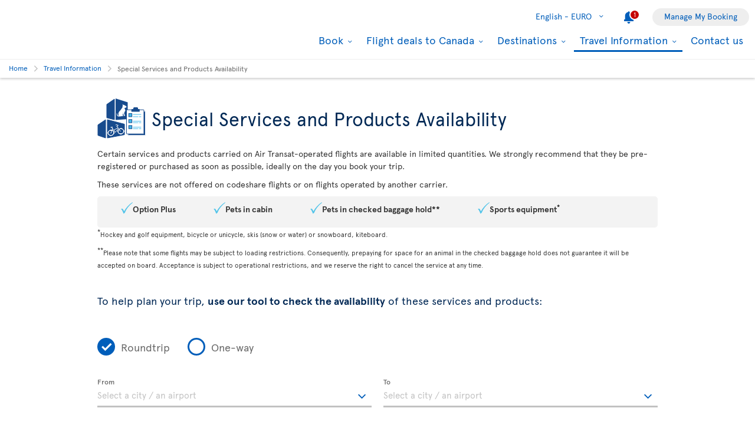

--- FILE ---
content_type: text/css
request_url: https://static.airtransat.com/frontend/bundles/external/vue3/bundle_tileshow.prod.css?v=26.2.1.2.133
body_size: 3462
content:
.titleSection-title {
  display: flex;
  align-items: center;
  margin-bottom: 2rem;
}
.titleSection-title-icon {
  margin-right: 1rem;
  max-width: 50px;
}

/*Basis*/
.co-bsh-smallDrop {
  box-shadow: 0 0.2rem 0.4rem 0 rgba(0, 0, 0, 0.2);
}
.co-bsh-bigDrop {
  box-shadow: 0 0.9rem 2.5rem 0 rgba(0, 0, 0, 0.3);
}
.co-card-shadow {
  box-shadow: 0 0.1rem 0.6rem rgba(0, 0, 0, 0.3);
}
.co-mixin-appearance {
  appearance: none;
  -webkit-appearance: none;
  -moz-appearance: none;
}
.co-mixin-hide-offcanvas {
  position: absolute;
  left: -9999px;
  appearance: none;
}
.co-mixin-clearfix:before,
.co-mixin-clearfix:after {
  content: " ";
  display: table;
}
.co-mixin-clearfix:after {
  clear: both;
}
.co-mixin-nolist {
  list-style: none;
  padding: 0;
}
.co-mixin-nolist li {
  list-style-type: none;
}
.co-mixin-nobreak {
  /* These are technically the same, but use both */
  overflow-wrap: break-word;
  word-wrap: break-word;
  -ms-word-break: break-all;
  /* This is the dangerous one in WebKit, as it breaks things wherever */
  word-break: break-all;
  /* Instead use this non-standard one: */
  word-break: break-word;
  /* Adds a hyphen where the word breaks, if supported (No Blink) */
  -ms-hyphens: auto;
  -moz-hyphens: auto;
  -webkit-hyphens: auto;
  hyphens: auto;
}
.co-mixin-spcBtwn {
  display: flex;
  align-items: center;
  justify-content: space-between;
}
.co-focus-underline69 {
  box-shadow: inset 0 0 0 0 rgba(0, 0, 0, 0.6);
  -webkit-transition: all 0.2s;
  -moz-transition: all 0.2s;
  -ms-transition: all 0.2s;
  -o-transition: all 0.2s;
  transition: all 0.2s;
}
.co-focus-underline69:focus,
.co-focus-underline69:active {
  box-shadow: inset 0 -0.3rem 0 0 rgba(0, 0, 0, 0.3);
}
.co-content-before,
.co-content-after {
  margin: 0 0 1.5rem;
  font-size: 1.4rem;
  line-height: 1.6;
  color: #696969;
}
.co-accessibilityMsg {
  opacity: 0;
  position: absolute;
  top: 0;
  left: 0;
  width: 0;
  height: 0;
  overflow: hidden;
}
.co-wrapperFull {
  position: relative;
  width: 100%;
}
.co-wrapperFull:before,
.co-wrapperFull:after {
  content: " ";
  display: table;
}
.co-wrapperFull:after {
  clear: both;
}
.co-wrapperStandard {
  position: relative;
  width: 100%;
  max-width: 135rem;
  margin: 0 auto !important;
  padding: 0 2rem;
}
.co-wrapperStandard:before,
.co-wrapperStandard:after {
  content: " ";
  display: table;
}
.co-wrapperStandard:after {
  clear: both;
}
.co-wrapperMedium {
  position: relative;
  width: 100%;
  max-width: 98rem;
  margin: 0 auto !important;
  padding: 0 2rem;
}
.co-wrapperMedium:before,
.co-wrapperMedium:after {
  content: " ";
  display: table;
}
.co-wrapperMedium:after {
  clear: both;
}
.co-bgBlueSky {
  background-color: #E1F4FB;
  color: #002855;
  padding: 1rem;
}
.co-radiusTopLeft {
  border-top-left-radius: 0.5rem;
}
.co-radiusTopRight {
  border-top-right-radius: 0.5rem;
}
.co-radiusBottomLeft {
  border-bottom-left-radius: 0.5rem;
}
.co-radiusBottomRight {
  border-bottom-right-radius: 0.5rem;
}
.co-radiusAll {
  border-radius: 0.5rem;
}
.co-minHeightLink {
  display: block;
  min-height: 2.4rem;
}
@media screen and (max-width: 767px) {
  .co-wrapperStandard,
  .co-wrapperMedium {
    padding: 0 1rem;
  }
}
.icon-info:before {
  content: "\e936";
}
/*.co-column-container {
    display: flex;
    flex-wrap: wrap;
    justify-content: space-between;
}
.co-column-50 {
    width: ~"calc(50% - 2rem)";
}*/
/*Pour le futur - style de base commun entre les 2 sites - trop d'impact présentement*/
/*
*,
*:before,
*:after {
    box-sizing: border-box;
}

html {
    font-size: 62.5%;
}

body {
    margin: 0;
    padding: 0;
    font-family: @font;
    font-size: 1.4rem;    
    line-height: 1.6;
}

h1, .h1style,
h2, .h2style,
h3, .h3style,
h4, .h4style,
h5, .h5style,
h6, .h6style {
    line-height: 1.2;
    color: @col-bluenight;
    font-weight: @normal;
}

.h1style,
h1 {
    margin: 0 0 2rem 0;
    font-size: 3.2rem;
}

.h2style,
h2 {
    margin: 0 0 1.5rem 0;
    font-size: 2.8rem;
}

.h3style,
h3 {
    margin: 0 0 1.5rem 0;
    font-size: 2.4rem;
}

.h4style,
h4 {    
    margin: 0;
    font-size: 1.8rem;
}

.h5style,
h5 {   
    margin: 0;
    font-size: 1.8rem;
}

.h6style,
h6 {    
    margin: 0;
    font-size: 1.6rem;
}

p {
    color: @col-grey69;
    font-size: 1.4rem;
    line-height: 1.6;
}
*/
a {
  color: #005EBA;
  text-decoration: none;
  min-width: 2.4rem;
  min-height: 2.4rem;
}
a:hover,
a:focus {
  text-decoration: underline;
}
.co-link-underline {
  text-decoration: underline;
}
.co-link-underline:hover,
.co-link-underline:focus {
  text-decoration: none;
}
/* BOUTON CIRCLE */
.co-btn-circle {
  display: block;
  width: 4rem;
  height: 4rem;
  padding: 0;
  border: 0.3rem solid transparent;
  border-radius: 50%;
  font-family: 'TScomUIicons';
  font-size: 3.4rem;
  line-height: 1;
  text-align: center;
  color: #FFFFFF;
  background: #005EBA;
  box-shadow: 0 0.2rem 0.4rem 0 rgba(0, 0, 0, 0.2);
  transition: background 0.2s linear, border 0.2s linear;
}
.co-btn-circle:disabled,
.co-btn-circle.disabled {
  opacity: 0.7;
}
.co-btn-circle:enabled:hover,
.co-btn-circle:enabled:focus {
  color: #005EBA;
  background-color: #FFFFFF;
}
.co-btn-circle:enabled:hover {
  border: 0.3rem solid #FFFFFF;
  box-shadow: 0 0.9rem 2.5rem 0 rgba(0, 0, 0, 0.3);
}
.co-btn-circle:enabled:focus {
  border: 0.3rem solid #3FBBEF;
}
.co-btn-circle.prev:before {
  content: "\e915";
}
.co-btn-circle.next:before {
  content: "\e916";
}
.co-btn-circle2 {
  display: block;
  width: 4rem;
  height: 4rem;
  padding: 0;
  border: 0.3rem solid transparent;
  border-radius: 50%;
  font-family: 'TScomUIicons';
  font-size: 3rem;
  line-height: 1;
  text-align: center;
  color: #005EBA;
  background: #EEEEEE;
  box-shadow: 0 0.2rem 0.4rem 0 rgba(0, 0, 0, 0.2);
  transition: background 0.2s linear, border 0.2s linear;
}
.co-btn-circle2:disabled,
.co-btn-circle2.disabled {
  opacity: 0.7;
}
.co-btn-circle2:enabled:hover,
.co-btn-circle2:enabled:focus {
  color: #FFFFFF;
  background-color: #005EBA;
}
.co-btn-circle2:enabled:hover {
  border: 0.3rem solid #FFFFFF;
  box-shadow: 0 0.9rem 2.5rem 0 rgba(0, 0, 0, 0.3);
}
.co-btn-circle2:enabled:focus {
  border: 0.3rem solid #3FBBEF;
}
.co-btn-circle2.icon:before {
  content: "\e95e";
}
.co-btn-circle3 {
  display: block;
  width: 4rem;
  height: 4rem;
  padding: 0;
  border: 0.3rem solid transparent;
  border-radius: 50%;
  font-family: 'TScomUIicons';
  font-size: 3.4rem;
  line-height: 1;
  text-align: center;
  color: #005EBA;
  background: #FFFFFF;
  box-shadow: 0 0.2rem 0.4rem 0 rgba(0, 0, 0, 0.2);
  transition: background 0.2s linear, border 0.2s linear;
}
.co-btn-circle3:disabled,
.co-btn-circle3.disabled {
  opacity: 0.7;
}
.co-btn-circle3:enabled:hover,
.co-btn-circle3:enabled:focus {
  color: #FFFFFF;
  background-color: #005EBA;
}
.co-btn-circle3:enabled:hover {
  border: 0.3rem solid #FFFFFF;
  box-shadow: 0 0.9rem 2.5rem 0 rgba(0, 0, 0, 0.3);
}
.co-btn-circle3:enabled:focus {
  border: 0.3rem solid #3FBBEF;
}
.co-btn-circle3.prev:before {
  content: "\e915";
}
.co-btn-circle3.next:before {
  content: "\e916";
}
/* BOUTON LINK */
.co-btn-link {
  padding: 0;
  border: 0;
  border-bottom: 0.1rem solid transparent;
  font-size: 1.4rem;
  color: #005EBA;
  background-color: transparent;
}
.co-btn-link:disabled,
.co-btn-link.disabled {
  color: rgba(0, 94, 186, 0.4);
}
.co-btn-link:enabled:hover,
.co-btn-link:enabled:focus {
  border-bottom: 0.1rem solid #005EBA;
}
/* BOUTON FORM */
.co-btn {
  display: inline-block;
  position: relative;
  float: none;
  margin-right: 0;
  padding: 1rem 2rem;
  border: 0.3rem solid transparent;
  border-radius: 0.5rem;
  text-align: center;
  font-size: 1.8rem;
  font-weight: 400;
  line-height: 1.2;
  transition: all 0.2s ease;
  text-decoration: none;
}
.co-btn-whiterabbit {
  color: #FFFFFF;
  background-color: #008200;
  min-width: 15rem;
  border-radius: 2.5rem;
}
.co-btn-whiterabbit:hover,
.co-btn-whiterabbit:focus {
  color: #008200;
  text-decoration: none;
  background-color: #FFFFFF;
}
.co-btn-whiterabbit:hover {
  border: 0.3rem solid #C2C2C2;
  box-shadow: 0 0.9rem 2.5rem 0 rgba(0, 0, 0, 0.3);
}
.co-btn-whiterabbit:focus {
  border: 0.3rem solid #00CF00;
}
.co-btn-whiterabbit:disabled,
.co-btn-whiterabbit.disabled {
  color: #FFFFFF;
  background: rgba(0, 130, 0, 0.4);
  cursor: no-drop;
}
.co-btn-level1 {
  color: #FFFFFF;
  background-color: #005EBA;
}
.co-btn-level1:hover,
.co-btn-level1:focus {
  color: #005EBA;
  text-decoration: none;
  background-color: #FFFFFF;
}
.co-btn-level1:hover {
  border: 0.3rem solid #C2C2C2;
  box-shadow: 0 0.9rem 2.5rem 0 rgba(0, 0, 0, 0.3);
}
.co-btn-level1:focus {
  border: 0.3rem solid #3FBBEF;
}
.co-btn-level1:disabled,
.co-btn-level1.disabled {
  color: #FFFFFF;
  background: rgba(0, 94, 186, 0.4);
}
.co-btn-level2 {
  color: #FFFFFF;
  background-color: #696969;
}
.co-btn-level2:hover,
.co-btn-level2:focus {
  color: #696969;
  text-decoration: none;
  background-color: #FFFFFF;
}
.co-btn-level2:hover {
  border: 0.3rem solid #C2C2C2;
  box-shadow: 0 0.9rem 2.5rem 0 rgba(0, 0, 0, 0.3);
}
.co-btn-level2:focus {
  border: 0.3rem solid #3FBBEF;
}
.co-btn-level2:disabled,
.co-btn-level2.disabled {
  color: #FFFFFF;
  background: rgba(105, 105, 105, 0.4);
}
.co-btn-level3 {
  color: #005EBA;
  background-color: #EEEEEE;
}
.co-btn-level3:hover,
.co-btn-level3:focus {
  color: #005EBA;
  text-decoration: none;
  background-color: #FFFFFF;
}
.co-btn-level3:hover {
  border: 0.3rem solid #C2C2C2;
  box-shadow: 0 0.9rem 2.5rem 0 rgba(0, 0, 0, 0.3);
}
.co-btn-level3:focus {
  border: 0.3rem solid #3FBBEF;
}
.co-btn-level3:disabled,
.co-btn-level3.disabled {
  color: #FFFFFF;
  background-color: #696969;
  opacity: 0.4;
}
.co-btn-level4 {
  color: #005EBA;
  background-color: #FFFFFF;
}
.co-btn-level4:hover,
.co-btn-level4:focus {
  color: #FFFFFF;
  text-decoration: none;
  background-color: #005EBA;
}
.co-btn-level4:hover {
  border: 0.3rem solid #FFFFFF;
  box-shadow: 0 0.9rem 2.5rem 0 rgba(0, 0, 0, 0.3);
}
.co-btn-level4:focus {
  border: 0.3rem solid #3FBBEF;
}
.co-btn-level4:disabled,
.co-btn-level4.disabled {
  color: #005EBA;
  opacity: 0.7;
  background: #FFFFFF;
}
.co-btn-level4:disabled:hover,
.co-btn-level4.disabled:hover {
  color: #005EBA;
  opacity: 0.4;
  background: #FFFFFF;
}
.co-btn-cancel {
  color: #005EBA;
  background-color: #FFFFFF;
}
.co-btn-cancel:hover,
.co-btn-cancel:focus {
  color: #005EBA;
  text-decoration: none;
  background-color: #FFFFFF;
}
.co-btn-cancel:hover {
  border: 0.3rem solid #C2C2C2;
  box-shadow: 0 0.9rem 2.5rem 0 rgba(0, 0, 0, 0.3);
}
.co-btn-cancel:focus {
  border: 0.3rem solid #3FBBEF;
}
.co-btn-cancel:disabled,
.co-btn-cancel.disabled {
  color: #005EBA;
  opacity: 0.4;
  background: rgba(255, 255, 255, 0.4);
}
/* BOUTON CLOSE */
.co-btn-close {
  padding: 0.1rem;
  border: 0;
  color: #005EBA;
  background-color: transparent;
}
.co-btn-close:before {
  font-family: 'TScomUIicons';
  content: "\E919";
  font-size: 4rem;
  line-height: 1;
}
.co-btn-close:enabled:hover,
.co-btn-close:enabled:focus {
  box-shadow: inset 0 -0.3rem 0 0 rgba(0, 0, 0, 0.3);
}
/* TEXT ASIDE A BUTTON */
.co-btn-aside-text {
  padding-left: 1rem;
  padding-top: 1rem;
}
.co-btn-round {
  border-radius: 2.5rem;
}
@media screen and (max-width: 979px) {
  .co-btn-round {
    border-radius: 0.5rem;
  }
}
/*Component*/
.tileShow-section {
  margin-bottom: 2rem;
  /*à changer pour 135rem éventuellement*/
}
.tileShow-section p {
  color: #696969;
  font-size: 1.4rem;
  line-height: 1.6;
}
.tileShow-section .co-content-after {
  margin-top: 1rem;
  margin-bottom: 0;
}
.tileShow-section .tileShow-wrapper {
  max-width: 102rem;
  margin: 0 auto;
  padding: 2rem;
}
.tileShow-section .tileShow-content {
  position: relative;
  overflow-x: visible;
  width: 100%;
  margin-bottom: 0;
}
.tileShow-section .tileShow-tiles {
  overflow: hidden;
}
.tileShow-section .tileShow-tiles ul.list-tiles {
  display: flex;
  flex-direction: row;
  flex-wrap: wrap;
  padding: 0;
  margin: 0;
  transform: translateX(0%);
  transition: transform 0.8s ease-in-out;
}
.tileShow-section .tileShow-tiles ul.list-tiles li.tile-wrapper {
  flex: 1;
  list-style-type: none;
  margin: 0.3rem 0.5rem 1.5rem;
  padding-top: 0;
  background-color: #FFFFFF;
}
.tileShow-section .tileShow-tiles ul.list-tiles li.tile-wrapper .tile {
  display: flex;
  flex-direction: column;
  height: 100%;
  box-shadow: 0 0.2rem 0.4rem 0 rgba(0, 0, 0, 0.2);
  padding: 0;
}
.tileShow-section .tileShow-tiles ul.list-tiles li.tile-wrapper > a {
  text-decoration: none;
  font-weight: 400;
  text-align: left;
}
.tileShow-section .tileShow-tiles ul.list-tiles li.tile-wrapper > a:hover {
  outline: solid 0.3rem #C2C2C2;
  box-shadow: 0 0.5rem 1rem 0 rgba(0, 0, 0, 0.2);
}
.tileShow-section .tileShow-tiles ul.list-tiles li.tile-wrapper > a:focus {
  outline: solid 0.3rem #3FBBEF;
}
.tileShow-section .tileShow-tiles ul.list-tiles li.tile-wrapper > a h3 {
  color: #005EBA;
}
.tileShow-section .tileShow-tiles ul.list-tiles li.tile-wrapper > a a {
  font-weight: 600;
  color: #005EBA;
  text-decoration: underline;
}
.tileShow-section .tileShow-tiles ul.list-tiles li.tile-wrapper > a a:hover,
.tileShow-section .tileShow-tiles ul.list-tiles li.tile-wrapper > a a:focus {
  text-decoration: none;
}
.tileShow-section .tileShow-tiles ul.list-tiles li.tile-wrapper > a a.icon-chevronRGTA,
.tileShow-section .tileShow-tiles ul.list-tiles li.tile-wrapper > a a.TS-link-arrowAfter {
  text-decoration: none;
}
.tileShow-section .tileShow-tiles ul.list-tiles li.tile-wrapper > a a.icon-chevronRGTA:hover,
.tileShow-section .tileShow-tiles ul.list-tiles li.tile-wrapper > a a.TS-link-arrowAfter:hover,
.tileShow-section .tileShow-tiles ul.list-tiles li.tile-wrapper > a a.icon-chevronRGTA:focus,
.tileShow-section .tileShow-tiles ul.list-tiles li.tile-wrapper > a a.TS-link-arrowAfter:focus {
  text-decoration: underline;
}
.tileShow-section .tileShow-tiles ul.list-tiles li.tile-wrapper .img-wrapper {
  width: 100%;
}
.tileShow-section .tileShow-tiles ul.list-tiles li.tile-wrapper .img-wrapper img[data-src] {
  max-width: 100%;
}
.tileShow-section .tileShow-tiles ul.list-tiles li.tile-wrapper .img-wrapper img[src] {
  width: 100%;
  height: auto;
  vertical-align: middle;
}
.tileShow-section .tileShow-tiles ul.list-tiles li.tile-wrapper .text-wrapper {
  padding: 1rem 2rem;
}
.tileShow-section .tileShow-tiles ul.list-tiles li.tile-wrapper .text-wrapper h3 {
  font-size: 2rem;
  margin-bottom: 0;
}
.tileShow-section .tileShow-tiles ul.list-tiles li.tile-wrapper .text-wrapper .text {
  margin-top: 0.5rem;
  margin-bottom: 0;
  color: #696969;
}
.tileShow-section .tileShow-tiles ul.list-tiles li.tile-wrapper .text-wrapper .text p:first-child {
  margin-top: 0.5rem;
}
.tileShow-section .tileShow-tiles ul.list-tiles li.tile-wrapper .text-wrapper .text p:last-child {
  margin-bottom: 0.5rem;
}
.tileShow-section.blueTheme {
  background-color: #005EBA;
}
.tileShow-section.blueTheme .co-content-before,
.tileShow-section.blueTheme .co-content-after,
.tileShow-section.blueTheme .widget-title {
  color: #FFFFFF;
}
.tileShow-section.blueTheme .co-content-before p,
.tileShow-section.blueTheme .co-content-after p,
.tileShow-section.blueTheme .widget-title p,
.tileShow-section.blueTheme .co-content-before a,
.tileShow-section.blueTheme .co-content-after a,
.tileShow-section.blueTheme .widget-title a,
.tileShow-section.blueTheme .co-content-before span,
.tileShow-section.blueTheme .co-content-after span,
.tileShow-section.blueTheme .widget-title span,
.tileShow-section.blueTheme .co-content-before h1,
.tileShow-section.blueTheme .co-content-after h1,
.tileShow-section.blueTheme .widget-title h1,
.tileShow-section.blueTheme .co-content-before h2,
.tileShow-section.blueTheme .co-content-after h2,
.tileShow-section.blueTheme .widget-title h2,
.tileShow-section.blueTheme .co-content-before h3,
.tileShow-section.blueTheme .co-content-after h3,
.tileShow-section.blueTheme .widget-title h3,
.tileShow-section.blueTheme .co-content-before h4,
.tileShow-section.blueTheme .co-content-after h4,
.tileShow-section.blueTheme .widget-title h4,
.tileShow-section.blueTheme .co-content-before h5,
.tileShow-section.blueTheme .co-content-after h5,
.tileShow-section.blueTheme .widget-title h5,
.tileShow-section.blueTheme .co-content-before h6,
.tileShow-section.blueTheme .co-content-after h6,
.tileShow-section.blueTheme .widget-title h6 {
  color: #FFFFFF;
}
.tileShow-section.blueTheme .tileShow-navigation-arrow .prev,
.tileShow-section.blueTheme .tileShow-navigation-arrow .next {
  background-color: #FFFFFF;
  color: #005EBA;
}
.tileShow-section.blueTheme .tileShow-navigation-arrow .prev:enabled:hover,
.tileShow-section.blueTheme .tileShow-navigation-arrow .next:enabled:hover,
.tileShow-section.blueTheme .tileShow-navigation-arrow .prev:enabled:focus,
.tileShow-section.blueTheme .tileShow-navigation-arrow .next:enabled:focus {
  color: #FFFFFF;
  background-color: #005EBA;
}
.tileShow-section.blueTheme .tileShow-navigation-arrow .prev:enabled:hover,
.tileShow-section.blueTheme .tileShow-navigation-arrow .next:enabled:hover {
  border: 0.3rem solid #FFFFFF;
  box-shadow: 0 0.2rem 0.4rem 0 rgba(0, 0, 0, 0.2);
}
.tileShow-section.blueTheme .tileShow-navigation-arrow .prev:enabled:focus,
.tileShow-section.blueTheme .tileShow-navigation-arrow .next:enabled:focus {
  border: 0.3rem solid #FFFFFF;
}
.tileShow-section.whiteTheme {
  background-color: #FFFFFF;
}
.tileShow-section.greyTheme {
  background-color: #EEEEEE;
}
.tileShow-section.image-first.default {
  background-color: #FFFFFF;
}
.tileShow-section.image-first.default.not-clickable {
  background-color: #EEEEEE;
}
.tileShow-section.text-first.default {
  background-color: #EEEEEE;
}
.tileShow-section.text-first ul.list-tiles li.tile-wrapper {
  /*pour IE*/
}
.tileShow-section.text-first ul.list-tiles li.tile-wrapper .tile {
  display: flex;
  flex-direction: column-reverse;
  justify-content: space-between;
}
.tileShow-section.text-first ul.list-tiles li.tile-wrapper .img-wrapper {
  flex: 0 0 auto;
}
.tileShow-section.text-only.default {
  background-color: #EEEEEE;
}
.tileShow-section.text-only ul.list-tiles li.tile-wrapper .img-wrapper {
  display: none;
}
.tileShow-section .tileShow-navigation-arrow .prev,
.tileShow-section .tileShow-navigation-arrow .next {
  position: absolute;
  top: calc(50% - 2.5rem);
}
.tileShow-section .tileShow-navigation-arrow .prev {
  left: -2rem;
}
.tileShow-section .tileShow-navigation-arrow .next {
  right: -2rem;
}
.tileShow-section .btn-skip {
  position: absolute;
  top: 0.2rem;
  display: block;
  opacity: 0;
  z-index: 2;
  pointer-events: none;
}
.tileShow-section .btn-skip:focus {
  opacity: 1;
  overflow: visible;
  padding: 0.5rem;
  pointer-events: all;
  background-color: #FFFFFF;
}
.tileShow-section .btn-skip.start {
  left: 0.5rem;
}
.tileShow-section .btn-skip.end {
  right: 0.5rem;
}
.tileShow-section .tileShow-bar-wrapper {
  display: none;
  width: 100%;
  position: absolute;
  top: calc(100% - .3rem);
}
.tileShow-section .tileShow-bar {
  opacity: 0;
  transform: translateX(0%);
  transition: opacity 0.5s ease-in-out, transform 0.8s ease-in-out;
  height: 0.3rem;
  width: 0;
  border-radius: 0.3rem;
  background-color: #CCCCCC;
}
.tileShow-section .tileShow-content:hover .tileShow-bar {
  opacity: 1;
}
.tileShow-section .nbTiles-9 .tileShow-tiles ul.list-tiles {
  width: calc((9/3) * 100%);
}
.tileShow-section .nbTiles-9 .tileShow-bar {
  width: calc(100%/(9/3));
}
.tileShow-section .nbTiles-8 .tileShow-tiles ul.list-tiles {
  width: calc((8/3) * 100%);
}
.tileShow-section .nbTiles-8 .tileShow-bar {
  width: calc(100%/(8/3));
}
.tileShow-section .nbTiles-7 .tileShow-tiles ul.list-tiles {
  width: calc((7/3) * 100%);
}
.tileShow-section .nbTiles-7 .tileShow-bar {
  width: calc(100%/(7/3));
}
.tileShow-section .nbTiles-6 .tileShow-tiles ul.list-tiles {
  width: calc((6/3) * 100%);
}
.tileShow-section .nbTiles-6 .tileShow-bar {
  width: calc(100%/(6/3));
}
.tileShow-section .nbTiles-5 .tileShow-tiles ul.list-tiles {
  width: calc((5/3) * 100%);
}
.tileShow-section .nbTiles-5 .tileShow-bar {
  width: calc(100%/(5/3));
}
.tileShow-section .nbTiles-4 .tileShow-tiles ul.list-tiles {
  width: calc((4/3) * 100%);
}
.tileShow-section .nbTiles-4 .tileShow-bar {
  width: calc(100%/(4/3));
}
.tileShow-section .nbTiles-3 .tileShow-tiles ul.list-tiles {
  width: calc((3/3) * 100%);
}
.tileShow-section .nbTiles-3 .tileShow-bar {
  width: calc(100%/(3/3));
}
.tileShow-section .nbTiles-3 .tileShow-navigation-arrow,
.tileShow-section .nbTiles-3 .tileShow-bar-wrapper,
.tileShow-section .nbTiles-3 btn-skip {
  display: none;
}
.tileShow-section .nbTiles-4 .tileShow-tiles ul.list-tiles,
.tileShow-section .nbTiles-4 .tileShow-bar {
  transition: transform 0.6s ease-in-out;
}
@media screen and (max-width: 1024px) {
  .tileShow-section .btn-skip {
    display: none;
  }
  .tileShow-section .tileShow-tiles {
    overflow-x: scroll;
    -webkit-overflow-scrolling: touch;
    padding-bottom: 0.2rem;
    width: 100%;
  }
  .tileShow-section .tileShow-tiles ul.list-tiles li.tile-wrapper > a:hover {
    outline: 0;
  }
  .tileShow-section .tileShow-navigation-arrow,
  .tileShow-section .tileShow-bar-wrapper {
    display: none;
  }
  .tileShow-section .nbTiles-9 .tileShow-tiles ul.list-tiles {
    width: calc((9/3.25) * 100%);
  }
  .tileShow-section .nbTiles-8 .tileShow-tiles ul.list-tiles {
    width: calc((8/3.25) * 100%);
  }
  .tileShow-section .nbTiles-7 .tileShow-tiles ul.list-tiles {
    width: calc((7/3.25) * 100%);
  }
  .tileShow-section .nbTiles-6 .tileShow-tiles ul.list-tiles {
    width: calc((6/3.25) * 100%);
  }
  .tileShow-section .nbTiles-5 .tileShow-tiles ul.list-tiles {
    width: calc((5/3.25) * 100%);
  }
  .tileShow-section .nbTiles-4 .tileShow-tiles ul.list-tiles {
    width: calc((4/3.25) * 100%);
  }
}
@media screen and (max-width: 767px) {
  .tileShow-section .tileShow-wrapper {
    padding-right: 1rem;
    padding-left: 1rem;
  }
  .tileShow-section .tileShow-wrapper .co-content-after img,
  .tileShow-section .tileShow-wrapper .co-content-before img {
    width: 100%;
    height: 100%;
  }
  .tileShow-section .nbTiles-9 .tileShow-tiles ul.list-tiles {
    width: calc((9/2.25) * 100%);
  }
  .tileShow-section .nbTiles-8 .tileShow-tiles ul.list-tiles {
    width: calc((8/2.25) * 100%);
  }
  .tileShow-section .nbTiles-7 .tileShow-tiles ul.list-tiles {
    width: calc((7/2.25) * 100%);
  }
  .tileShow-section .nbTiles-6 .tileShow-tiles ul.list-tiles {
    width: calc((6/2.25) * 100%);
  }
  .tileShow-section .nbTiles-5 .tileShow-tiles ul.list-tiles {
    width: calc((5/2.25) * 100%);
  }
  .tileShow-section .nbTiles-4 .tileShow-tiles ul.list-tiles {
    width: calc((4/2.25) * 100%);
  }
  .tileShow-section .nbTiles-3 .tileShow-tiles ul.list-tiles {
    width: calc((3/2.25) * 100%);
  }
}
@media screen and (max-width: 480px) {
  .tileShow-section .nbTiles-9 .tileShow-tiles ul.list-tiles {
    width: calc((9/1.25) * 100%);
  }
  .tileShow-section .nbTiles-8 .tileShow-tiles ul.list-tiles {
    width: calc((8/1.25) * 100%);
  }
  .tileShow-section .nbTiles-7 .tileShow-tiles ul.list-tiles {
    width: calc((7/1.25) * 100%);
  }
  .tileShow-section .nbTiles-6 .tileShow-tiles ul.list-tiles {
    width: calc((6/1.25) * 100%);
  }
  .tileShow-section .nbTiles-5 .tileShow-tiles ul.list-tiles {
    width: calc((5/1.25) * 100%);
  }
  .tileShow-section .nbTiles-4 .tileShow-tiles ul.list-tiles {
    width: calc((4/1.25) * 100%);
  }
  .tileShow-section .nbTiles-3 .tileShow-tiles ul.list-tiles {
    width: calc((3/1.25) * 100%);
  }
}



--- FILE ---
content_type: image/svg+xml
request_url: https://www.airtransat.com/getmedia/fce694fa-fe01-4276-9fc4-7584c6dc131c/option_plus.aspx?ext=.svg
body_size: 1356
content:
<?xml version="1.0" encoding="utf-8"?>
<!-- Generator: Adobe Illustrator 15.1.0, SVG Export Plug-In . SVG Version: 6.00 Build 0)  -->
<!DOCTYPE svg PUBLIC "-//W3C//DTD SVG 1.1//EN" "http://www.w3.org/Graphics/SVG/1.1/DTD/svg11.dtd">
<svg version="1.1" id="Layer_2" xmlns="http://www.w3.org/2000/svg" xmlns:xlink="http://www.w3.org/1999/xlink" x="0px" y="0px"
	 width="233.5px" height="154.5px" viewBox="0 0 233.5 154.5" enable-background="new 0 0 233.5 154.5" xml:space="preserve">
<rect x="0.061" y="-0.223" fill="#184B8D" width="233.746" height="155"/>
<g>
	<g>
		<path fill="#FFFFFF" d="M28.178,48.721v-0.128c0-12.186,8.996-23.095,22.521-23.095c13.525,0,22.394,10.781,22.394,22.968
			c0.064,0.063,0.064,0.063,0,0.127c0,12.186-8.996,23.096-22.521,23.096S28.178,60.906,28.178,48.721z M69.647,48.721v-0.128
			c0-11.037-8.039-20.097-19.076-20.097c-11.037,0-18.948,8.933-18.948,19.97v0.127c0,11.038,8.039,20.098,19.076,20.098
			C61.736,68.69,69.647,59.758,69.647,48.721z"/>
		<path fill="#FFFFFF" d="M77.938,38.386h3.126v7.272c2.807-4.274,6.954-8.039,13.398-8.039c7.848,0,15.822,6.316,15.822,16.907
			v0.128c0,10.591-7.975,17.034-15.822,17.034c-6.508,0-10.719-3.7-13.398-7.783v17.226h-3.126V38.386z M106.903,54.781v-0.127
			c0-8.549-5.933-14.036-12.759-14.036c-6.763,0-13.271,5.678-13.271,13.972v0.128c0,8.357,6.508,13.973,13.271,13.973
			C101.225,68.69,106.903,63.522,106.903,54.781z"/>
		<path fill="#FFFFFF" d="M116.023,62.565v-21.31h-4.72v-2.87h4.72V27.986h3.126v10.399h11.421v2.87h-11.421v20.99
			c0,4.657,2.744,6.316,6.508,6.316c1.595,0,2.936-0.319,4.785-1.148v2.935c-1.659,0.766-3.254,1.148-5.296,1.148
			C120.106,71.497,116.023,68.754,116.023,62.565z"/>
		<path fill="#FFFFFF" d="M134.142,25.625h3.892V29.9h-3.892V25.625z M134.523,38.386h3.127v32.537h-3.127V38.386z"/>
	</g>
	<g>
		<path fill="#42B9EB" d="M141.99,54.781v-0.127c0-9.124,7.081-17.035,16.779-17.035c9.634,0,16.651,7.784,16.651,16.907v0.128
			c0,9.123-7.082,17.034-16.779,17.034C149.008,71.688,141.99,63.905,141.99,54.781z M172.039,54.781v-0.127
			c0-7.848-5.869-14.1-13.397-14.1c-7.72,0-13.271,6.315-13.271,13.972v0.128c0,7.847,5.869,14.1,13.398,14.1
			C166.489,68.754,172.039,62.438,172.039,54.781z"/>
	</g>
	<g>
		<path fill="#FFFFFF" d="M179.309,38.386h3.127v6.061c2.169-3.828,5.806-6.827,11.738-6.827c8.23,0,13.016,5.615,13.016,13.398
			v19.905h-3.126V51.592c0-6.699-3.765-11.102-10.336-11.102c-6.38,0-11.292,4.85-11.292,11.612v18.82h-3.127V38.386z"/>
	</g>
	<g>
		<path fill="#FFFFFF" d="M31.275,83.632H47.48c9.825,0,16.588,5.04,16.588,13.653v0.128c0,9.378-8.103,14.228-17.417,14.228H34.592
			v16.651h-3.317V83.632z M46.842,108.577c8.294,0,13.908-4.338,13.908-10.973v-0.128c0-7.082-5.487-10.782-13.525-10.782H34.592
			v21.883H46.842z"/>
	</g>
	<g>
		<path fill="#42B9EB" d="M67.892,81.718h3.126v46.574h-3.126V81.718z"/>
	</g>
	<g>
		<path fill="#FFFFFF" d="M76.958,115.659V95.754h3.126v19.331c0,6.699,3.764,11.102,10.335,11.102
			c6.38,0,11.292-4.849,11.292-11.612v-18.82h3.126v32.538h-3.126v-6.062c-2.169,3.828-5.806,6.827-11.739,6.827
			C81.742,129.058,76.958,123.442,76.958,115.659z"/>
		<path fill="#FFFFFF" d="M108.153,124.208l1.85-2.487c3.573,2.743,7.528,4.274,11.675,4.274c4.402,0,7.848-2.425,7.848-6.188
			v-0.128c0-3.828-4.083-5.231-8.613-6.508c-5.294-1.53-11.165-3.126-11.165-8.932v-0.128c0-5.231,4.402-8.995,10.718-8.995
			c3.892,0,8.294,1.403,11.548,3.572l-1.658,2.615c-2.999-1.978-6.572-3.253-10.018-3.253c-4.465,0-7.4,2.424-7.4,5.678v0.128
			c0,3.636,4.402,4.977,9.059,6.316c5.231,1.468,10.719,3.382,10.719,9.123v0.128c0,5.806-4.978,9.506-11.229,9.506
			C116.766,128.93,111.598,127.016,108.153,124.208z"/>
	</g>
</g>
</svg>


--- FILE ---
content_type: application/x-javascript
request_url: https://static.airtransat.com/frontend/bundles/external/vue3/bundle_ssrinventory.prod.js?v=26.2.1.2.133
body_size: 74957
content:
/*! For license information please see bundle_ssrInventory.prod.js.LICENSE.txt */
(()=>{var e={7484:function(e){e.exports=function(){"use strict";var e="millisecond",t="second",a="minute",n="hour",r="day",i="week",o="month",l="quarter",s="year",u="date",c=/^(\d{4})[-/]?(\d{1,2})?[-/]?(\d{0,2})[^0-9]*(\d{1,2})?:?(\d{1,2})?:?(\d{1,2})?[.:]?(\d+)?$/,d=/\[([^\]]+)]|Y{1,4}|M{1,4}|D{1,2}|d{1,4}|H{1,2}|h{1,2}|a|A|m{1,2}|s{1,2}|Z{1,2}|SSS/g,p={name:"en",weekdays:"Sunday_Monday_Tuesday_Wednesday_Thursday_Friday_Saturday".split("_"),months:"January_February_March_April_May_June_July_August_September_October_November_December".split("_")},f=function(e,t,a){var n=String(e);return!n||n.length>=t?e:""+Array(t+1-n.length).join(a)+e},m={s:f,z:function(e){var t=-e.utcOffset(),a=Math.abs(t),n=Math.floor(a/60),r=a%60;return(t<=0?"+":"-")+f(n,2,"0")+":"+f(r,2,"0")},m:function e(t,a){if(t.date()<a.date())return-e(a,t);var n=12*(a.year()-t.year())+(a.month()-t.month()),r=t.clone().add(n,o),i=a-r<0,l=t.clone().add(n+(i?-1:1),o);return+(-(n+(a-r)/(i?r-l:l-r))||0)},a:function(e){return e<0?Math.ceil(e)||0:Math.floor(e)},p:function(c){return{M:o,y:s,w:i,d:r,D:u,h:n,m:a,s:t,ms:e,Q:l}[c]||String(c||"").toLowerCase().replace(/s$/,"")},u:function(e){return void 0===e}},h="en",v={};v[h]=p;var g=function(e){return e instanceof E},y=function(e,t,a){var n;if(!e)return h;if("string"==typeof e)v[e]&&(n=e),t&&(v[e]=t,n=e);else{var r=e.name;v[r]=e,n=r}return!a&&n&&(h=n),n||!a&&h},b=function(e,t){if(g(e))return e.clone();var a="object"==typeof t?t:{};return a.date=e,a.args=arguments,new E(a)},D=m;D.l=y,D.i=g,D.w=function(e,t){return b(e,{locale:t.$L,utc:t.$u,x:t.$x,$offset:t.$offset})};var E=function(){function p(e){this.$L=y(e.locale,null,!0),this.parse(e)}var f=p.prototype;return f.parse=function(e){this.$d=function(e){var t=e.date,a=e.utc;if(null===t)return new Date(NaN);if(D.u(t))return new Date;if(t instanceof Date)return new Date(t);if("string"==typeof t&&!/Z$/i.test(t)){var n=t.match(c);if(n){var r=n[2]-1||0,i=(n[7]||"0").substring(0,3);return a?new Date(Date.UTC(n[1],r,n[3]||1,n[4]||0,n[5]||0,n[6]||0,i)):new Date(n[1],r,n[3]||1,n[4]||0,n[5]||0,n[6]||0,i)}}return new Date(t)}(e),this.$x=e.x||{},this.init()},f.init=function(){var e=this.$d;this.$y=e.getFullYear(),this.$M=e.getMonth(),this.$D=e.getDate(),this.$W=e.getDay(),this.$H=e.getHours(),this.$m=e.getMinutes(),this.$s=e.getSeconds(),this.$ms=e.getMilliseconds()},f.$utils=function(){return D},f.isValid=function(){return!("Invalid Date"===this.$d.toString())},f.isSame=function(e,t){var a=b(e);return this.startOf(t)<=a&&a<=this.endOf(t)},f.isAfter=function(e,t){return b(e)<this.startOf(t)},f.isBefore=function(e,t){return this.endOf(t)<b(e)},f.$g=function(e,t,a){return D.u(e)?this[t]:this.set(a,e)},f.unix=function(){return Math.floor(this.valueOf()/1e3)},f.valueOf=function(){return this.$d.getTime()},f.startOf=function(e,l){var c=this,d=!!D.u(l)||l,p=D.p(e),f=function(e,t){var a=D.w(c.$u?Date.UTC(c.$y,t,e):new Date(c.$y,t,e),c);return d?a:a.endOf(r)},m=function(e,t){return D.w(c.toDate()[e].apply(c.toDate("s"),(d?[0,0,0,0]:[23,59,59,999]).slice(t)),c)},h=this.$W,v=this.$M,g=this.$D,y="set"+(this.$u?"UTC":"");switch(p){case s:return d?f(1,0):f(31,11);case o:return d?f(1,v):f(0,v+1);case i:var b=this.$locale().weekStart||0,E=(h<b?h+7:h)-b;return f(d?g-E:g+(6-E),v);case r:case u:return m(y+"Hours",0);case n:return m(y+"Minutes",1);case a:return m(y+"Seconds",2);case t:return m(y+"Milliseconds",3);default:return this.clone()}},f.endOf=function(e){return this.startOf(e,!1)},f.$set=function(i,l){var c,d=D.p(i),p="set"+(this.$u?"UTC":""),f=(c={},c[r]=p+"Date",c[u]=p+"Date",c[o]=p+"Month",c[s]=p+"FullYear",c[n]=p+"Hours",c[a]=p+"Minutes",c[t]=p+"Seconds",c[e]=p+"Milliseconds",c)[d],m=d===r?this.$D+(l-this.$W):l;if(d===o||d===s){var h=this.clone().set(u,1);h.$d[f](m),h.init(),this.$d=h.set(u,Math.min(this.$D,h.daysInMonth())).$d}else f&&this.$d[f](m);return this.init(),this},f.set=function(e,t){return this.clone().$set(e,t)},f.get=function(e){return this[D.p(e)]()},f.add=function(e,l){var u,c=this;e=Number(e);var d=D.p(l),p=function(t){var a=b(c);return D.w(a.date(a.date()+Math.round(t*e)),c)};if(d===o)return this.set(o,this.$M+e);if(d===s)return this.set(s,this.$y+e);if(d===r)return p(1);if(d===i)return p(7);var f=(u={},u[a]=6e4,u[n]=36e5,u[t]=1e3,u)[d]||1,m=this.$d.getTime()+e*f;return D.w(m,this)},f.subtract=function(e,t){return this.add(-1*e,t)},f.format=function(e){var t=this;if(!this.isValid())return"Invalid Date";var a=e||"YYYY-MM-DDTHH:mm:ssZ",n=D.z(this),r=this.$locale(),i=this.$H,o=this.$m,l=this.$M,s=r.weekdays,u=r.months,c=function(e,n,r,i){return e&&(e[n]||e(t,a))||r[n].substr(0,i)},p=function(e){return D.s(i%12||12,e,"0")},f=r.meridiem||function(e,t,a){var n=e<12?"AM":"PM";return a?n.toLowerCase():n},m={YY:String(this.$y).slice(-2),YYYY:this.$y,M:l+1,MM:D.s(l+1,2,"0"),MMM:c(r.monthsShort,l,u,3),MMMM:c(u,l),D:this.$D,DD:D.s(this.$D,2,"0"),d:String(this.$W),dd:c(r.weekdaysMin,this.$W,s,2),ddd:c(r.weekdaysShort,this.$W,s,3),dddd:s[this.$W],H:String(i),HH:D.s(i,2,"0"),h:p(1),hh:p(2),a:f(i,o,!0),A:f(i,o,!1),m:String(o),mm:D.s(o,2,"0"),s:String(this.$s),ss:D.s(this.$s,2,"0"),SSS:D.s(this.$ms,3,"0"),Z:n};return a.replace(d,(function(e,t){return t||m[e]||n.replace(":","")}))},f.utcOffset=function(){return 15*-Math.round(this.$d.getTimezoneOffset()/15)},f.diff=function(e,u,c){var d,p=D.p(u),f=b(e),m=6e4*(f.utcOffset()-this.utcOffset()),h=this-f,v=D.m(this,f);return v=(d={},d[s]=v/12,d[o]=v,d[l]=v/3,d[i]=(h-m)/6048e5,d[r]=(h-m)/864e5,d[n]=h/36e5,d[a]=h/6e4,d[t]=h/1e3,d)[p]||h,c?v:D.a(v)},f.daysInMonth=function(){return this.endOf(o).$D},f.$locale=function(){return v[this.$L]},f.locale=function(e,t){if(!e)return this.$L;var a=this.clone(),n=y(e,t,!0);return n&&(a.$L=n),a},f.clone=function(){return D.w(this.$d,this)},f.toDate=function(){return new Date(this.valueOf())},f.toJSON=function(){return this.isValid()?this.toISOString():null},f.toISOString=function(){return this.$d.toISOString()},f.toString=function(){return this.$d.toUTCString()},p}(),M=E.prototype;return b.prototype=M,[["$ms",e],["$s",t],["$m",a],["$H",n],["$W",r],["$M",o],["$y",s],["$D",u]].forEach((function(e){M[e[1]]=function(t){return this.$g(t,e[0],e[1])}})),b.extend=function(e,t){return e.$i||(e(t,E,b),e.$i=!0),b},b.locale=y,b.isDayjs=g,b.unix=function(e){return b(1e3*e)},b.en=v[h],b.Ls=v,b.p={},b}()},790:function(e,t,a){e.exports=function(e){"use strict";e=e&&e.hasOwnProperty("default")?e.default:e;var t={s:"ein paar Sekunden",m:["eine Minute","einer Minute"],mm:"%d Minuten",h:["eine Stunde","einer Stunde"],hh:"%d Stunden",d:["ein Tag","einem Tag"],dd:["%d Tage","%d Tagen"],M:["ein Monat","einem Monat"],MM:["%d Monate","%d Monaten"],y:["ein Jahr","einem Jahr"],yy:["%d Jahre","%d Jahren"]};function a(e,a,n){var r=t[n];return Array.isArray(r)&&(r=r[a?0:1]),r.replace("%d",e)}var n={name:"de",weekdays:"Sonntag_Montag_Dienstag_Mittwoch_Donnerstag_Freitag_Samstag".split("_"),weekdaysShort:"So._Mo._Di._Mi._Do._Fr._Sa.".split("_"),weekdaysMin:"So_Mo_Di_Mi_Do_Fr_Sa".split("_"),months:"Januar_Februar_März_April_Mai_Juni_Juli_August_September_Oktober_November_Dezember".split("_"),monthsShort:"Jan_Feb_März_Apr_Mai_Juni_Juli_Aug_Sept_Okt_Nov_Dez".split("_"),ordinal:function(e){return e+"."},weekStart:1,yearStart:4,formats:{LTS:"HH:mm:ss",LT:"HH:mm",L:"DD.MM.YYYY",LL:"D. MMMM YYYY",LLL:"D. MMMM YYYY HH:mm",LLLL:"dddd, D. MMMM YYYY HH:mm"},relativeTime:{future:"in %s",past:"vor %s",s:a,m:a,mm:a,h:a,hh:a,d:a,dd:a,M:a,MM:a,y:a,yy:a}};return e.locale(n,null,!0),n}(a(7484))},5423:function(e,t,a){e.exports=function(e){"use strict";e=e&&e.hasOwnProperty("default")?e.default:e;var t={name:"el",weekdays:"Κυριακή_Δευτέρα_Τρίτη_Τετάρτη_Πέμπτη_Παρασκευή_Σάββατο".split("_"),weekdaysShort:"Κυρ_Δευ_Τρι_Τετ_Πεμ_Παρ_Σαβ".split("_"),weekdaysMin:"Κυ_Δε_Τρ_Τε_Πε_Πα_Σα".split("_"),months:"Ιανουάριος_Φεβρουάριος_Μάρτιος_Απρίλιος_Μάιος_Ιούνιος_Ιούλιος_Αύγουστος_Σεπτέμβριος_Οκτώβριος_Νοέμβριος_Δεκέμβριος".split("_"),monthsShort:"Ιαν_Φεβ_Μαρ_Απρ_Μαι_Ιουν_Ιουλ_Αυγ_Σεπτ_Οκτ_Νοε_Δεκ".split("_"),ordinal:function(e){return e},weekStart:1,relativeTime:{future:"σε %s",past:"πριν %s",s:"μερικά δευτερόλεπτα",m:"ένα λεπτό",mm:"%d λεπτά",h:"μία ώρα",hh:"%d ώρες",d:"μία μέρα",dd:"%d μέρες",M:"ένα μήνα",MM:"%d μήνες",y:"ένα χρόνο",yy:"%d χρόνια"},formats:{LT:"h:mm A",LTS:"h:mm:ss A",L:"DD/MM/YYYY",LL:"D MMMM YYYY",LLL:"D MMMM YYYY h:mm A",LLLL:"dddd, D MMMM YYYY h:mm A"}};return e.locale(t,null,!0),t}(a(7484))},5105:function(e,t,a){e.exports=function(e){"use strict";e=e&&e.hasOwnProperty("default")?e.default:e;var t={name:"en-ca",weekdays:"Sunday_Monday_Tuesday_Wednesday_Thursday_Friday_Saturday".split("_"),months:"January_February_March_April_May_June_July_August_September_October_November_December".split("_"),weekdaysShort:"Sun_Mon_Tue_Wed_Thu_Fri_Sat".split("_"),monthsShort:"Jan_Feb_Mar_Apr_May_Jun_Jul_Aug_Sep_Oct_Nov_Dec".split("_"),weekdaysMin:"Su_Mo_Tu_We_Th_Fr_Sa".split("_"),ordinal:function(e){return e},formats:{LT:"h:mm A",LTS:"h:mm:ss A",L:"YYYY-MM-DD",LL:"MMMM D, YYYY",LLL:"MMMM D, YYYY h:mm A",LLLL:"dddd, MMMM D, YYYY h:mm A"},relativeTime:{future:"in %s",past:"%s ago",s:"a few seconds",m:"a minute",mm:"%d minutes",h:"an hour",hh:"%d hours",d:"a day",dd:"%d days",M:"a month",MM:"%d months",y:"a year",yy:"%d years"}};return e.locale(t,null,!0),t}(a(7484))},5054:function(e){e.exports=function(){"use strict";return{name:"en",weekdays:"Sunday_Monday_Tuesday_Wednesday_Thursday_Friday_Saturday".split("_"),months:"January_February_March_April_May_June_July_August_September_October_November_December".split("_")}}()},7763:function(e,t,a){e.exports=function(e){"use strict";e=e&&e.hasOwnProperty("default")?e.default:e;var t={name:"es",monthsShort:"ene_feb_mar_abr_may_jun_jul_ago_sep_oct_nov_dic".split("_"),weekdays:"domingo_lunes_martes_miércoles_jueves_viernes_sábado".split("_"),weekdaysShort:"dom._lun._mar._mié._jue._vie._sáb.".split("_"),weekdaysMin:"do_lu_ma_mi_ju_vi_sá".split("_"),months:"Enero_Febrero_Marzo_Abril_Mayo_Junio_Julio_Agosto_Septiembre_Octubre_Noviembre_Diciembre".split("_"),weekStart:1,formats:{LT:"H:mm",LTS:"H:mm:ss",L:"DD/MM/YYYY",LL:"D [de] MMMM [de] YYYY",LLL:"D [de] MMMM [de] YYYY H:mm",LLLL:"dddd, D [de] MMMM [de] YYYY H:mm"},relativeTime:{future:"en %s",past:"hace %s",s:"unos segundos",m:"un minuto",mm:"%d minutos",h:"una hora",hh:"%d horas",d:"un día",dd:"%d días",M:"un mes",MM:"%d meses",y:"un año",yy:"%d años"},ordinal:function(e){return e+"º"}};return e.locale(t,null,!0),t}(a(7484))},7989:function(e,t,a){e.exports=function(e){"use strict";e=e&&e.hasOwnProperty("default")?e.default:e;var t={name:"fr-ca",weekdays:"dimanche_lundi_mardi_mercredi_jeudi_vendredi_samedi".split("_"),months:"janvier_février_mars_avril_mai_juin_juillet_août_septembre_octobre_novembre_décembre".split("_"),weekdaysShort:"dim._lun._mar._mer._jeu._ven._sam.".split("_"),monthsShort:"janv._févr._mars_avr._mai_juin_juil._août_sept._oct._nov._déc.".split("_"),weekdaysMin:"di_lu_ma_me_je_ve_sa".split("_"),ordinal:function(e){return e},formats:{LT:"HH:mm",LTS:"HH:mm:ss",L:"YYYY-MM-DD",LL:"D MMMM YYYY",LLL:"D MMMM YYYY HH:mm",LLLL:"dddd D MMMM YYYY HH:mm"},relativeTime:{future:"dans %s",past:"il y a %s",s:"quelques secondes",m:"une minute",mm:"%d minutes",h:"une heure",hh:"%d heures",d:"un jour",dd:"%d jours",M:"un mois",MM:"%d mois",y:"un an",yy:"%d ans"}};return e.locale(t,null,!0),t}(a(7484))},6023:function(e,t,a){e.exports=function(e){"use strict";e=e&&e.hasOwnProperty("default")?e.default:e;var t={name:"fr",weekdays:"dimanche_lundi_mardi_mercredi_jeudi_vendredi_samedi".split("_"),weekdaysShort:"dim._lun._mar._mer._jeu._ven._sam.".split("_"),weekdaysMin:"di_lu_ma_me_je_ve_sa".split("_"),months:"janvier_février_mars_avril_mai_juin_juillet_août_septembre_octobre_novembre_décembre".split("_"),monthsShort:"janv._févr._mars_avr._mai_juin_juil._août_sept._oct._nov._déc.".split("_"),weekStart:1,yearStart:4,formats:{LT:"HH:mm",LTS:"HH:mm:ss",L:"DD/MM/YYYY",LL:"D MMMM YYYY",LLL:"D MMMM YYYY HH:mm",LLLL:"dddd D MMMM YYYY HH:mm"},relativeTime:{future:"dans %s",past:"il y a %s",s:"quelques secondes",m:"une minute",mm:"%d minutes",h:"une heure",hh:"%d heures",d:"un jour",dd:"%d jours",M:"un mois",MM:"%d mois",y:"un an",yy:"%d ans"},ordinal:function(e){return e+(1===e?"er":"")}};return e.locale(t,null,!0),t}(a(7484))},5551:function(e,t,a){e.exports=function(e){"use strict";e=e&&e.hasOwnProperty("default")?e.default:e;var t={name:"it",weekdays:"domenica_lunedì_martedì_mercoledì_giovedì_venerdì_sabato".split("_"),weekdaysShort:"dom_lun_mar_mer_gio_ven_sab".split("_"),weekdaysMin:"do_lu_ma_me_gi_ve_sa".split("_"),months:"gennaio_febbraio_marzo_aprile_maggio_giugno_luglio_agosto_settembre_ottobre_novembre_dicembre".split("_"),weekStart:1,monthsShort:"gen_feb_mar_apr_mag_giu_lug_ago_set_ott_nov_dic".split("_"),formats:{LT:"HH:mm",LTS:"HH:mm:ss",L:"DD/MM/YYYY",LL:"D MMMM YYYY",LLL:"D MMMM YYYY HH:mm",LLLL:"dddd D MMMM YYYY HH:mm"},relativeTime:{future:"tra %s",past:"%s fa",s:"qualche secondo",m:"un minuto",mm:"%d minuti",h:"un' ora",hh:"%d ore",d:"un giorno",dd:"%d giorni",M:"un mese",MM:"%d mesi",y:"un anno",yy:"%d anni"},ordinal:function(e){return e+"º"}};return e.locale(t,null,!0),t}(a(7484))},9182:function(e,t,a){e.exports=function(e){"use strict";e=e&&e.hasOwnProperty("default")?e.default:e;var t={name:"nl",weekdays:"zondag_maandag_dinsdag_woensdag_donderdag_vrijdag_zaterdag".split("_"),weekdaysShort:"zo._ma._di._wo._do._vr._za.".split("_"),weekdaysMin:"zo_ma_di_wo_do_vr_za".split("_"),months:"januari_februari_maart_april_mei_juni_juli_augustus_september_oktober_november_december".split("_"),monthsShort:"jan_feb_mrt_apr_mei_jun_jul_aug_sep_okt_nov_dec".split("_"),ordinal:function(e){return e+"."},weekStart:1,yearStart:4,formats:{LT:"HH:mm",LTS:"HH:mm:ss",L:"DD-MM-YYYY",LL:"D MMMM YYYY",LLL:"D MMMM YYYY HH:mm",LLLL:"dddd D MMMM YYYY HH:mm"},relativeTime:{future:"over %s",past:"%s geleden",s:"een paar seconden",m:"een minuut",mm:"%d minuten",h:"een uur",hh:"%d uur",d:"een dag",dd:"%d dagen",M:"een maand",MM:"%d maanden",y:"een jaar",yy:"%d jaar"}};return e.locale(t,null,!0),t}(a(7484))},5001:function(e,t,a){e.exports=function(e){"use strict";e=e&&e.hasOwnProperty("default")?e.default:e;var t={name:"pt",weekdays:"Domingo_Segunda-feira_Terça-feira_Quarta-feira_Quinta-feira_Sexta-feira_Sábado".split("_"),weekdaysShort:"Dom_Seg_Ter_Qua_Qui_Sex_Sab".split("_"),weekdaysMin:"Do_2ª_3ª_4ª_5ª_6ª_Sa".split("_"),months:"Janeiro_Fevereiro_Março_Abril_Maio_Junho_Julho_Agosto_Setembro_Outubro_Novembro_Dezembro".split("_"),monthsShort:"Jan_Fev_Mar_Abr_Mai_Jun_Jul_Ago_Set_Out_Nov_Dez".split("_"),ordinal:function(e){return e+"º"},weekStart:1,yearStart:4,formats:{LT:"HH:mm",LTS:"HH:mm:ss",L:"DD/MM/YYYY",LL:"D [de] MMMM [de] YYYY",LLL:"D [de] MMMM [de] YYYY [às] HH:mm",LLLL:"dddd, D [de] MMMM [de] YYYY [às] HH:mm"},relativeTime:{future:"em %s",past:"há %s",s:"alguns segundos",m:"um minuto",mm:"%d minutos",h:"uma hora",hh:"%d horas",d:"um dia",dd:"%d dias",M:"um mês",MM:"%d meses",y:"um ano",yy:"%d anos"}};return e.locale(t,null,!0),t}(a(7484))},8734:function(e){e.exports=function(){"use strict";return function(e,t,a){var n=t.prototype,r=n.format;a.en.ordinal=function(e){var t=["th","st","nd","rd"],a=e%100;return"["+e+(t[(a-20)%10]||t[a]||t[0])+"]"},n.format=function(e){var t=this,a=this.$locale(),n=this.$utils(),i=(e||"YYYY-MM-DDTHH:mm:ssZ").replace(/\[([^\]]+)]|Q|wo|ww|w|WW|W|zzz|z|gggg|GGGG|Do|X|x|k{1,2}|S/g,(function(e){switch(e){case"Q":return Math.ceil((t.$M+1)/3);case"Do":return a.ordinal(t.$D);case"gggg":return t.weekYear();case"GGGG":return t.isoWeekYear();case"wo":return a.ordinal(t.week(),"W");case"w":case"ww":return n.s(t.week(),"w"===e?1:2,"0");case"W":case"WW":return n.s(t.isoWeek(),"W"===e?1:2,"0");case"k":case"kk":return n.s(String(0===t.$H?24:t.$H),"k"===e?1:2,"0");case"X":return Math.floor(t.$d.getTime()/1e3);case"x":return t.$d.getTime();case"z":return"["+t.offsetName()+"]";case"zzz":return"["+t.offsetName("long")+"]";default:return e}}));return r.bind(this)(i)}}}()},285:function(e){e.exports=function(){"use strict";var e={LTS:"h:mm:ss A",LT:"h:mm A",L:"MM/DD/YYYY",LL:"MMMM D, YYYY",LLL:"MMMM D, YYYY h:mm A",LLLL:"dddd, MMMM D, YYYY h:mm A"},t=function(t,a){return t.replace(/(\[[^\]]+])|(LTS?|l{1,4}|L{1,4})/g,(function(t,n,r){var i=r&&r.toUpperCase();return n||a[r]||e[r]||a[i].replace(/(\[[^\]]+])|(MMMM|MM|DD|dddd)/g,(function(e,t,a){return t||a.slice(1)}))}))},a=/(\[[^[]*\])|([-:/.()\s]+)|(A|a|YYYY|YY?|MM?M?M?|Do|DD?|hh?|HH?|mm?|ss?|S{1,3}|z|ZZ?)/g,n=/\d\d/,r=/\d\d?/,i=/\d*[^\s\d-_:/()]+/,o={},l=function(e){return function(t){this[e]=+t}},s=[/[+-]\d\d:?(\d\d)?/,function(e){(this.zone||(this.zone={})).offset=function(e){if(!e)return 0;var t=e.match(/([+-]|\d\d)/g),a=60*t[1]+(+t[2]||0);return 0===a?0:"+"===t[0]?-a:a}(e)}],u=function(e){var t=o[e];return t&&(t.indexOf?t:t.s.concat(t.f))},c=function(e,t){var a,n=o.meridiem;if(n){for(var r=1;r<=24;r+=1)if(e.indexOf(n(r,0,t))>-1){a=r>12;break}}else a=e===(t?"pm":"PM");return a},d={A:[i,function(e){this.afternoon=c(e,!1)}],a:[i,function(e){this.afternoon=c(e,!0)}],S:[/\d/,function(e){this.milliseconds=100*+e}],SS:[n,function(e){this.milliseconds=10*+e}],SSS:[/\d{3}/,function(e){this.milliseconds=+e}],s:[r,l("seconds")],ss:[r,l("seconds")],m:[r,l("minutes")],mm:[r,l("minutes")],H:[r,l("hours")],h:[r,l("hours")],HH:[r,l("hours")],hh:[r,l("hours")],D:[r,l("day")],DD:[n,l("day")],Do:[i,function(e){var t=o.ordinal,a=e.match(/\d+/);if(this.day=a[0],t)for(var n=1;n<=31;n+=1)t(n).replace(/\[|\]/g,"")===e&&(this.day=n)}],M:[r,l("month")],MM:[n,l("month")],MMM:[i,function(e){var t=u("months"),a=(u("monthsShort")||t.map((function(e){return e.substr(0,3)}))).indexOf(e)+1;if(a<1)throw new Error;this.month=a%12||a}],MMMM:[i,function(e){var t=u("months").indexOf(e)+1;if(t<1)throw new Error;this.month=t%12||t}],Y:[/[+-]?\d+/,l("year")],YY:[n,function(e){e=+e,this.year=e+(e>68?1900:2e3)}],YYYY:[/\d{4}/,l("year")],Z:s,ZZ:s},p=function(e,n,r){try{var i=function(e){for(var n=(e=t(e,o&&o.formats)).match(a),r=n.length,i=0;i<r;i+=1){var l=n[i],s=d[l],u=s&&s[0],c=s&&s[1];n[i]=c?{regex:u,parser:c}:l.replace(/^\[|\]$/g,"")}return function(e){for(var t={},a=0,i=0;a<r;a+=1){var o=n[a];if("string"==typeof o)i+=o.length;else{var l=o.regex,s=o.parser,u=e.substr(i),c=l.exec(u)[0];s.call(t,c),e=e.replace(c,"")}}return function(e){var t=e.afternoon;if(void 0!==t){var a=e.hours;t?a<12&&(e.hours+=12):12===a&&(e.hours=0),delete e.afternoon}}(t),t}}(n)(e),l=i.year,s=i.month,u=i.day,c=i.hours,p=i.minutes,f=i.seconds,m=i.milliseconds,h=i.zone,v=new Date,g=u||(l||s?1:v.getDate()),y=l||v.getFullYear(),b=0;l&&!s||(b=s>0?s-1:v.getMonth());var D=c||0,E=p||0,M=f||0,w=m||0;return h?new Date(Date.UTC(y,b,g,D,E,M,w+60*h.offset*1e3)):r?new Date(Date.UTC(y,b,g,D,E,M,w)):new Date(y,b,g,D,E,M,w)}catch(e){return new Date("")}};return function(e,t,a){a.p.customParseFormat=!0;var n=t.prototype,r=n.parse;n.parse=function(e){var t=e.date,n=e.utc,i=e.args;this.$u=n;var l=i[1];if("string"==typeof l){var s=!0===i[2],u=!0===i[3],c=s||u,d=i[2];u&&(d=i[2]),o=this.$locale(),!s&&d&&(o=a.Ls[d]),this.$d=p(t,l,n),this.init(),d&&!0!==d&&(this.$L=this.locale(d).$L),c&&t!==this.format(l)&&(this.$d=new Date("")),o={}}else if(l instanceof Array)for(var f=l.length,m=1;m<=f;m+=1){i[1]=l[m-1];var h=a.apply(this,i);if(h.isValid()){this.$d=h.$d,this.$L=h.$L,this.init();break}m===f&&(this.$d=new Date(""))}else r.call(this,e)}}}()},9212:function(e){e.exports=function(){"use strict";return function(e,t){t.prototype.isSameOrAfter=function(e,t){return this.isSame(e,t)||this.isAfter(e,t)}}}()},7412:function(e){e.exports=function(){"use strict";return function(e,t){t.prototype.isSameOrBefore=function(e,t){return this.isSame(e,t)||this.isBefore(e,t)}}}()},6176:function(e){e.exports=function(){"use strict";var e={LTS:"h:mm:ss A",LT:"h:mm A",L:"MM/DD/YYYY",LL:"MMMM D, YYYY",LLL:"MMMM D, YYYY h:mm A",LLLL:"dddd, MMMM D, YYYY h:mm A"};return function(t,a,n){var r=a.prototype,i=r.format;n.en.formats=e,r.format=function(t){void 0===t&&(t="YYYY-MM-DDTHH:mm:ssZ");var a=this.$locale().formats,n=function(t,a){return t.replace(/(\[[^\]]+])|(LTS?|l{1,4}|L{1,4})/g,(function(t,n,r){var i=r&&r.toUpperCase();return n||a[r]||e[r]||a[i].replace(/(\[[^\]]+])|(MMMM|MM|DD|dddd)/g,(function(e,t,a){return t||a.slice(1)}))}))}(t,void 0===a?{}:a);return i.call(this,n)}}}()},178:function(e){e.exports=function(){"use strict";return function(e,t,a){var n=t.prototype;a.utc=function(e){return new t({date:e,utc:!0,args:arguments})},n.utc=function(e){var t=a(this.toDate(),{locale:this.$L,utc:!0});return e?t.add(this.utcOffset(),"minute"):t},n.local=function(){return a(this.toDate(),{locale:this.$L,utc:!1})};var r=n.parse;n.parse=function(e){e.utc&&(this.$u=!0),this.$utils().u(e.$offset)||(this.$offset=e.$offset),r.call(this,e)};var i=n.init;n.init=function(){if(this.$u){var e=this.$d;this.$y=e.getUTCFullYear(),this.$M=e.getUTCMonth(),this.$D=e.getUTCDate(),this.$W=e.getUTCDay(),this.$H=e.getUTCHours(),this.$m=e.getUTCMinutes(),this.$s=e.getUTCSeconds(),this.$ms=e.getUTCMilliseconds()}else i.call(this)};var o=n.utcOffset;n.utcOffset=function(e,t){var a=this.$utils().u;if(a(e))return this.$u?0:a(this.$offset)?o.call(this):this.$offset;var n=Math.abs(e)<=16?60*e:e,r=this;if(t)return r.$offset=n,r.$u=0===e,r;if(0!==e){var i=this.$u?this.toDate().getTimezoneOffset():-1*this.utcOffset();(r=this.local().add(n+i,"minute")).$offset=n,r.$x.$localOffset=i}else r=this.utc();return r};var l=n.format;n.format=function(e){var t=e||(this.$u?"YYYY-MM-DDTHH:mm:ss[Z]":"");return l.call(this,t)},n.valueOf=function(){var e=this.$utils().u(this.$offset)?0:this.$offset+(this.$x.$localOffset||(new Date).getTimezoneOffset());return this.$d.valueOf()-6e4*e},n.isUTC=function(){return!!this.$u},n.toISOString=function(){return this.toDate().toISOString()},n.toString=function(){return this.toDate().toUTCString()};var s=n.toDate;n.toDate=function(e){return"s"===e&&this.$offset?a(this.format("YYYY-MM-DD HH:mm:ss:SSS")).toDate():s.call(this)};var u=n.diff;n.diff=function(e,t,n){if(e&&this.$u===e.$u)return u.call(this,e,t,n);var r=this.local(),i=a(e).local();return u.call(r,i,t,n)}}}()},3744:(e,t)=>{"use strict";t.Z=(e,t)=>{const a=e.__vccOpts||e;for(const[e,n]of t)a[e]=n;return a}}},t={};function a(n){var r=t[n];if(void 0!==r)return r.exports;var i=t[n]={exports:{}};return e[n].call(i.exports,i,i.exports,a),i.exports}a.n=e=>{var t=e&&e.__esModule?()=>e.default:()=>e;return a.d(t,{a:t}),t},a.d=(e,t)=>{for(var n in t)a.o(t,n)&&!a.o(e,n)&&Object.defineProperty(e,n,{enumerable:!0,get:t[n]})},a.o=(e,t)=>Object.prototype.hasOwnProperty.call(e,t),(()=>{"use strict";function e(e,t,a,n){return new(a||(a=Promise))((function(r,i){function o(e){try{s(n.next(e))}catch(e){i(e)}}function l(e){try{s(n.throw(e))}catch(e){i(e)}}function s(e){var t;e.done?r(e.value):(t=e.value,t instanceof a?t:new a((function(e){e(t)}))).then(o,l)}s((n=n.apply(e,t||[])).next())}))}const t=Vue,n={class:"TS-wrapperLargeWithPadding maxWidth1400"},r={class:"ssrInventory"},i={class:"ssrInventory-title"},o={key:0,"aria-hidden":"true"},l=["src"],s=["innerHTML"],u={class:"ssrInventory-new-search"},c=["innerHTML"],d=["innerHTML"];const p={ref:"root"},f={class:"ssrInventory-result"},m={class:"ssrInventory-result-title"},h={key:0,class:"h3style"},v={key:1,class:"h3style"},g={class:"h3style ssrInventory-result-airports"},y={class:"ssrInventory-result-content"},b={key:1,class:"ssrInventory-result-dateSelection"},D=["onClick"],E=["id","onClick"],M=["onClick"],w={key:2,class:"ssrInventoryNoResultMessage"},S={class:"ssrInventory-result-view",id:"ssrInventoryResultView"},C={class:"ssrInventory-result-view-card"},A={class:"card-top"},_={class:"flightInfo"},F={class:"flightNumber"},k={class:"flightDepartureTime"},T=["datetime"],N={class:"card-bottom"},O={class:"numerator"},L={class:"flightClass"},B={key:0,class:"ssrInventory-result-line"},x={class:"ssrInventory-result-footer"},R=["innerHTML"];var Y,V=a(7484),P=a.n(V),j=(a(790),a(5423),a(5054),a(7763),a(6023),a(5551),a(9182),a(5001),a(5105),a(7989),a(285)),I=a.n(j),$=a(6176),z=a.n($),H=a(178),U=a.n(H),q=a(9212),J=a.n(q),W=a(7412),K=a.n(W),G=a(8734),Z=a.n(G);P().extend(z()),P().extend(I()),P().extend(U()),P().extend(J()),P().extend(K()),P().extend(Z()),P().Ls["en-ca"].formats.L="MM-DD-YYYY",P().Ls["fr-ca"].formats.L="DD-MM-YYYY",P().Ls.en.formats.L="DD-MM-YYYY",P().Ls.en.weekdaysShort=P().Ls["en-ca"].weekdaysShort;for(let e of Object.keys(P().Ls)){let t=P().Ls[e];t.formats.LLLL=null===(Y=t.formats.LLLL)||void 0===Y?void 0:Y.replace(t.formats.LT||"","").trim()}var Q={cs:"en",hu:"en","en-us":"en-ca","fr-mc":"fr-ca"};for(let e of Object.keys(Q))P().Ls[e]=P().Ls[Q[e]];let X=window.tsConfig?window.tsConfig.culture:window.config?window.config("global.culture"):"en-CA";!function(e){if(e){let t=P().Ls[e.toLowerCase()]||P().Ls[e.substring(0,2).toLowerCase()]||"en";P().locale(t)}else P().locale("en")}(X);const ee=P();class te{static getSsrTripViewModel(e,t,a,n,r,i){if(e.flights){const o=this.ssrFlightToFlightsPerDay(e.flights,i);return{originAirportCity:t.cityName,originAirportCountry:t.countryName,originAirportCode:t.code,originAirportName:t.name,destinationAirportCity:a.cityName,destinationAirportCountry:a.countryName,destinationAirportCode:a.code,destinationAirportName:a.name,flightsPerDay:o,initialSearchDate:n,flexibleDateLoadedBackward:r,flexibleDateLoadedForward:r,ssrCode:i}}return null}static addDateInventoryToSsrTripViewModel(e,t,a){if(e&&e.flightsPerDay){const n=this.ssrFlightToFlightsPerDay(t.flights,e.ssrCode);a?e.flightsPerDay.push(...n):e.flightsPerDay.unshift(...n)}}static ssrFlightToFlightsPerDay(e,t){const a=e.reduce(((e,a)=>{const n=a.departureTime.toString().split("T")[0];return e[n]||(e[n]=[]),e[n].push({flightName:a.flightNumbers,flightDateTime:a.departureTime,inventory:[{ssrCode:t,ssrRemaining:a.capacity||0}]}),e}),{});return Object.keys(a).map((e=>{let t=e.split(/\D/).map((e=>parseInt(e)));return t[1]=t[1]-1,{flightDate:new Date(t[0],t[1],t[2]),availableFlights:a[e]}}))}}const ae={class:"loadingOverlay"};const ne=(0,t.defineComponent)({});var re=a(3744);const ie=(0,re.Z)(ne,[["render",function(e,a,n,r,i,o){return(0,t.openBlock)(),(0,t.createElementBlock)("div",ae,a[0]||(a[0]=[(0,t.createElementVNode)("div",{class:"loadingElipsis"},null,-1)]))}]]),oe=(0,t.reactive)({innerWidth:window.innerWidth,innerHeight:window.innerHeight,isDesktop:window.innerWidth>768});window.addEventListener("resize",(()=>{oe.innerWidth=window.innerWidth,oe.innerHeight=window.innerHeight,oe.isDesktop=window.innerWidth>768}));class le{static isMobile(){let e=this.getDeviceType();return"mobile"===e||"tablet"===e}static isPhone(){return"mobile"===this.getDeviceType()}static isTablet(){return"tablet"===this.getDeviceType()}static isDesktop(){return"desktop"===this.getDeviceType()}static getDeviceType(){let e="",t=window.tsConfig||window.Config;if(t&&t.deviceType?e=t.deviceType:window.config&&"function"==typeof window.config&&(e=window.config("global.deviceType")),!e){let t=window.innerWidth;e=t<this.mobileMaxWidth?"mobile":t<this.tabletMaxWidth?"tablet":"desktop"}return e.toLowerCase()}}le.mobileMaxWidth=768,le.tabletMaxWidth=1024;class se{constructor(e,t,a,n){this.left=e,this.top=t,this.width=a,this.height=n,this.right=e+a,this.bottom=t+n}}class ue{static scrollToValidationError(){setTimeout((()=>{ue.scrollTo(document.querySelector(".has-error"))}),0)}static scrollTo(e){if(e&&"offsetParent"in e&&e.offsetParent){var t=ue.expandRect(ue.getElementOffset(e),5),a=ue.getWindowOffset();t.top<a.top||t.height>=a.height?window.scrollTo({top:t.top,behavior:"smooth"}):t.bottom>a.bottom&&window.scrollTo({top:t.bottom-a.height,behavior:"smooth"})}}static getWindowOffset(){return new se(window.pageXOffset,window.pageYOffset,window.innerWidth,window.innerHeight)}static getElementOffset(e){if(!e)return new se(0,0,0,0);var t=ue.getElementOffset(e.offsetParent);return new se(t.left+e.offsetLeft,t.top+e.offsetTop,e.clientWidth,e.clientHeight)}static expandRect(e,t){return new se(e.left-t,e.top-t,e.width+2*t,e.height+2*t)}}const ce=(0,t.defineComponent)({props:{model:{type:Object,required:!0}},components:{LoadingEllipsis:ie},setup(a){const n=(0,t.inject)("localize"),r=(0,t.inject)("config").cultureCode,i=(0,t.inject)("ssrInventoryService"),o=(0,t.ref)([]),l=(0,t.ref)([]),s=(0,t.ref)([]),u=(0,t.ref)(null),c=(0,t.computed)((()=>oe.innerWidth<le.mobileMaxWidth?3:7)),d=(0,t.computed)((()=>{let e=ee.Ls[r];return e||(e=ee.Ls[r.substring(0,2)]),e||(e=ee.Ls[ee.locale()]),e})),p=(0,t.computed)((()=>{var e=[];if(l.value.length>0&&o.value.length>0)for(var t=0;t<a.model.trips.length;t++){e.push(Object.assign({},a.model.trips[t])),e[t].flightsPerDay=[];var n=a.model.trips[t].flightsPerDay.find((e=>ee(e.flightDate).isSame(ee(l.value[t][o.value[t]].flightDate),"day")));n&&e[t].flightsPerDay.push(n)}return e})),f=(e,t,a=!1)=>{var n=e?ee(e,{locale:d.value.name}).format(t):"";return a&&n&&n.length>1?n.charAt(0).toUpperCase()+n.slice(1):n},m=(e,t)=>{for(var a=[],n=ee(t).subtract(Math.floor(c.value/2),"day"),r=0;r<c.value;r++){var i=n.add(r,"day"),o=e.flightsPerDay.find((e=>ee(e.flightDate).isSame(i,"day")));a.push({flightDate:i.toDate(),hasFlightAvailable:null!=o&&null!=o.availableFlights&&o.availableFlights.length>0})}return a},h=()=>e(this,void 0,void 0,(function*(){for(var e=0;e<a.model.trips.length;e++){var t=l.value[e][o.value[e]].flightDate;yield v(e,t,!0),yield v(e,t,!1),l.value[e]=m(a.model.trips[e],t);var n=Math.floor(l.value[e].length/2);o.value[e]=n}})),v=(t,n,r)=>e(this,void 0,void 0,(function*(){s.value[t]=!0;const e=ee(a.model.trips[t].initialSearchDate),o=Math.floor(c.value/2);var l=0,u=null,d=0;if(r){const r=e.add(a.model.trips[t].flexibleDateLoadedForward,"days"),i=ee(n).add(o,"days");i.isAfter(r,"days")&&(d=(l=i.diff(r,"days"))<=1?0:Math.floor(l/2),u=r.add(d+1,"days").toDate())}else{const r=e.subtract(a.model.trips[t].flexibleDateLoadedBackward,"days"),i=ee(n).subtract(o,"days");i.isBefore(r,"days")&&(d=(l=r.diff(i,"days"))<=1?0:Math.floor(l/2),u=r.subtract(d+1,"days").toDate())}if(l>0&&u){const e=a.model.trips[t].originAirportCode,n=a.model.trips[t].destinationAirportCode,o=a.model.trips[t].ssrCode;var p=u.getFullYear()+"-"+(u.getMonth()+1)+"-"+u.getDate(),f=yield i.getSSRInventory(e,n,o,p,d);te.addDateInventoryToSsrTripViewModel(a.model.trips[t],f,r),r?a.model.trips[t].flexibleDateLoadedForward+=l:a.model.trips[t].flexibleDateLoadedBackward+=l}s.value[t]=!1}));return(0,t.onMounted)((()=>{(()=>{s.value=[],l.value=[],o.value=[];for(var e=0;e<a.model.trips.length;e++){s.value.push(!1),l.value.push(m(a.model.trips[e],a.model.trips[e].initialSearchDate));var t=Math.floor(l.value[e].length/2);o.value.push(t)}})(),u.value&&ue.scrollTo(u.value)})),(0,t.watch)(oe,(()=>e(this,void 0,void 0,(function*(){(oe.innerWidth<le.mobileMaxWidth&&3!=l.value.length||oe.innerWidth>le.mobileMaxWidth&&7!=l.value.length)&&(yield h())})))),{formatDate:f,localize:n,getWidgetLoadTimeStamp:()=>f(new Date,"LLL"),carouselDates:l,selectedCarouselIndex:o,tripWithFlightsForSelectedDayOnly:p,selectCarouselDate:(e,t)=>{o.value[e]=t},changeFlexibleDates:(t,n)=>e(this,void 0,void 0,(function*(){var e=l.value[t].length,r=Math.floor(e/2),i=l.value[t][r].flightDate,s=n?ee(i).add(e,"days").toDate():ee(i).subtract(e,"days").toDate();yield v(t,s,n),l.value[t]=m(a.model.trips[t],s);var u=Math.floor(l.value[t].length/2);o.value[t]=u})),canGoBack:e=>0!=l.value.length&&0!=l.value[e].length&&!ee(l.value[e][0].flightDate).isSameOrBefore(ee(Date.now()),"days"),datesLoading:s,root:u}}}),de=(0,re.Z)(ce,[["render",function(e,a,n,r,i,o){const l=(0,t.resolveComponent)("LoadingEllipsis");return(0,t.openBlock)(),(0,t.createElementBlock)("section",p,[((0,t.openBlock)(!0),(0,t.createElementBlock)(t.Fragment,null,(0,t.renderList)(e.tripWithFlightsForSelectedDayOnly,((n,r)=>((0,t.openBlock)(),(0,t.createElementBlock)("div",f,[(0,t.createElementVNode)("div",m,[0==r?((0,t.openBlock)(),(0,t.createElementBlock)("h3",h,[a[0]||(a[0]=(0,t.createElementVNode)("span",{class:"departure","aria-hidden":"true"},null,-1)),(0,t.createTextVNode)((0,t.toDisplayString)(e.localize(".DepartureFlight")),1)])):(0,t.createCommentVNode)("v-if",!0),0!=r?((0,t.openBlock)(),(0,t.createElementBlock)("h3",v,[a[1]||(a[1]=(0,t.createElementVNode)("span",{class:"return","aria-hidden":"true"},null,-1)),(0,t.createTextVNode)((0,t.toDisplayString)(e.localize(".ReturnFlight")),1)])):(0,t.createCommentVNode)("v-if",!0),(0,t.createElementVNode)("div",g,[(0,t.createElementVNode)("span",null,(0,t.toDisplayString)(e.localize(".TripDetails",!1,[n.originAirportCity,n.originAirportName,n.originAirportCode,n.originAirportCountry,n.destinationAirportCity,n.destinationAirportName,n.destinationAirportCode,n.destinationAirportCountry])),1)])]),(0,t.createElementVNode)("div",y,[e.datesLoading[r]?((0,t.openBlock)(),(0,t.createBlock)(l,{key:0,class:"ssrInventory-result-content-loading"})):(0,t.createCommentVNode)("v-if",!0),null!=e.carouselDates&&e.carouselDates.length>0?((0,t.openBlock)(),(0,t.createElementBlock)("div",b,[(0,t.createElementVNode)("button",{type:"button",class:(0,t.normalizeClass)(["ssrInventory-result-dateSelection-previous",e.canGoBack(r)?"":"ssrInventory-result-dateSelection-previous-inactive"]),"aria-label":"Navigate to previous days",onClick:t=>e.changeFlexibleDates(r,!1)},null,10,D),((0,t.openBlock)(!0),(0,t.createElementBlock)(t.Fragment,null,(0,t.renderList)(e.carouselDates[r],((a,n)=>((0,t.openBlock)(),(0,t.createElementBlock)("button",{type:"button",id:"ssrInventoryResultDateSelectionLink"+n,class:(0,t.normalizeClass)(["ssrInventory-result-dateSelection-link",{disabled:!a.hasFlightAvailable,active:n==e.selectedCarouselIndex[r]}]),onClick:t=>e.selectCarouselDate(r,n),"aria-controls":"ssrInventoryResultView"},(0,t.toDisplayString)(e.formatDate(a.flightDate,"llll",!0)),11,E)))),256)),(0,t.createElementVNode)("button",{type:"button",class:"ssrInventory-result-dateSelection-next","aria-label":"Navigate to next days",onClick:t=>e.changeFlexibleDates(r,!0)},null,8,M)])):(0,t.createCommentVNode)("v-if",!0),null==n.flightsPerDay||0==n.flightsPerDay.length?((0,t.openBlock)(),(0,t.createElementBlock)("div",w,(0,t.toDisplayString)(e.localize(".search.NoResult")),1)):(0,t.createCommentVNode)("v-if",!0),((0,t.openBlock)(!0),(0,t.createElementBlock)(t.Fragment,null,(0,t.renderList)(n.flightsPerDay,(n=>((0,t.openBlock)(),(0,t.createElementBlock)("div",S,[((0,t.openBlock)(!0),(0,t.createElementBlock)(t.Fragment,null,(0,t.renderList)(n.availableFlights,(n=>((0,t.openBlock)(),(0,t.createElementBlock)("div",C,[(0,t.createElementVNode)("div",A,[a[2]||(a[2]=(0,t.createElementVNode)("div",{class:"icon"},[(0,t.createElementVNode)("span",{class:"icon-flight"})],-1)),(0,t.createElementVNode)("div",_,[(0,t.createElementVNode)("div",F,[(0,t.createTextVNode)((0,t.toDisplayString)(e.localize(".Flight"))+" ",1),(0,t.createElementVNode)("span",null,(0,t.toDisplayString)(n.flightName),1)]),(0,t.createElementVNode)("div",k,[(0,t.createTextVNode)((0,t.toDisplayString)(e.localize(".Departure"))+" ",1),(0,t.createElementVNode)("time",{class:"",datetime:e.formatDate(n.flightDateTime,"LT")},(0,t.toDisplayString)(e.formatDate(n.flightDateTime,"LT")),9,T)])])]),((0,t.openBlock)(!0),(0,t.createElementBlock)(t.Fragment,null,(0,t.renderList)(n.inventory,(a=>((0,t.openBlock)(),(0,t.createElementBlock)("div",N,[(0,t.createElementVNode)("span",O,(0,t.toDisplayString)(a.ssrRemaining),1),(0,t.createElementVNode)("div",L,[(0,t.createElementVNode)("p",null,(0,t.toDisplayString)(e.localize(".SsrResult."+a.ssrCode,!0)||e.localize(".Ssr."+a.ssrCode)),1),(0,t.createElementVNode)("p",null,(0,t.toDisplayString)(e.localize(".InventoryRemaining")),1)])])))),256))])))),256))])))),256))]),r!=e.model.trips.length-1?((0,t.openBlock)(),(0,t.createElementBlock)("div",B)):(0,t.createCommentVNode)("v-if",!0)])))),256)),(0,t.createCommentVNode)(" Footer information "),(0,t.createElementVNode)("div",x,[(0,t.createElementVNode)("p",{innerHTML:e.localize(".Notice")},null,8,R),(0,t.createElementVNode)("p",null,(0,t.toDisplayString)(e.localize(".UpdatedOn",!1,[e.getWidgetLoadTimeStamp()])),1)])],512)}]]),pe=["innerHTML"],fe={class:"ssrInventory-form-fieldset",role:"group","aria-labelledby":"searchType"},me=["innerHTML"],he={class:"ssrInventory-form-select"},ve={class:"co-row-767"},ge={class:"co-column"},ye={class:"co-column"},be={class:"co-row-767"},De={class:"co-column co-column-datepicker"},Ee={class:"co-column co-column-datepicker"},Me={class:"co-row-767"},we={class:"co-column"},Se={class:"ssrInventory-form-btn"},Ce={class:"co-btn co-btn-whiterabbit"},Ae=["innerHTML"];const _e={class:"co-radio-wrapper"},Fe=["id"],ke=["id"],Te={class:"co-input-radio"},Ne=["id","name","value","checked","onChange"],Oe=["for","innerHTML"];const Le=(0,t.defineComponent)({props:{id:{type:String},name:{type:String},error:{type:String},modelValue:{},values:{type:Object,required:!0,default:()=>[]}},setup(e,{emit:a}){const n=(0,t.reactive)({currentValue:(0,t.ref)(e.modelValue)});return(0,t.watch)((()=>e.modelValue),(e=>{n.currentValue=e,a("update:modelValue",e)})),{updateValue:e=>{a("update:modelValue",e.value)},state:n}}}),Be=(0,re.Z)(Le,[["render",function(e,a,n,r,i,o){return(0,t.openBlock)(),(0,t.createElementBlock)("div",_e,[e.error?((0,t.openBlock)(),(0,t.createElementBlock)("div",{key:0,id:e.id+"-errorMessage",class:"co-error"},(0,t.toDisplayString)(e.error),9,Fe)):(0,t.createCommentVNode)("v-if",!0),(0,t.createElementVNode)("div",{id:e.id,class:(0,t.normalizeClass)(["co-input-radio-group",{"co-error":e.error}])},[((0,t.openBlock)(!0),(0,t.createElementBlock)(t.Fragment,null,(0,t.renderList)(e.values,((a,n)=>((0,t.openBlock)(),(0,t.createElementBlock)("div",Te,[(0,t.createElementVNode)("input",{id:e.id+n,type:"radio",name:e.id,value:a.value,checked:a.value==e.state.currentValue,onChange:t=>e.updateValue(a)},null,40,Ne),(0,t.createElementVNode)("label",{for:e.id+n,class:"co-radio-label",innerHTML:a.name},null,8,Oe)])))),256))],10,ke)])}]]),xe=["id"],Re=["aria-labelledby","aria-expanded","aria-controls"],Ye={key:0,class:"accessibilityMsg"},Ve=["id","aria-labelledby","aria-describedby","aria-invalid","aria-activedescendant","disabled","placeholder","value"],Pe=["id","for"],je=["id"],Ie=["id","aria-labelledby"],$e=["id","data-uid","aria-selected","aria-label","onClick","onMousemove"],ze=["innerHTML"],He={key:3,class:"co-dropdown-loader-window"};function Ue(e,t,a){a!==t&&(e.clickOutsideEvents&&(window.removeEventListener("click",e.clickOutsideEvents),e.clickOutsideEvents=null),a&&(e.clickOutsideEvents=t=>{t.composedPath().some((t=>t===e))||a()},window.addEventListener("click",e.clickOutsideEvents)))}const qe={mounted(e,{oldValue:t,value:a}){Ue(e,t,a)},updated(e,{oldValue:t,value:a}){Ue(e,t,a)},unmounted(e,{oldValue:t,value:a}){Ue(e,t,null)}},Je=qe;class We{static isParent(e,t){if(!e)return!1;for(var a=t;a;a=a.parentElement)if(a===e)return!0;return!1}}class Ke{static focusNextElement(e){setTimeout((()=>{let t=this.getKeyboardFocusableElements().reverse(),a=t.findIndex((t=>e.contains(t))),n=t[a-1];n&&"travelers"===n.id&&(n=t[a-2]),n&&n.focus()}),0)}static getKeyboardFocusableElements(e){return Array.prototype.slice.call((e||document).querySelectorAll('a, button, input, textarea, select, details,[tabindex]:not([tabindex="-1"])')).filter((e=>!e.hasAttribute("disabled")))}}class Ge{static removeDiacritics(e){if(e){const t=this.defaultDiacriticsRemovalMap;for(let a=0;a<t.length;a++)e=e.replace(t[a].letters,t[a].base);return e.replace(/[^A-Za-z- ]/," ")}return e}}
/**
  * vee-validate v4.4.1
  * (c) 2021 Abdelrahman Awad
  * @license MIT
  */
function Ze(e){return"function"==typeof e}Ge.defaultDiacriticsRemovalMap=[{base:"A",letters:/[\u0041\u24B6\uFF21\u00C0\u00C1\u00C2\u1EA6\u1EA4\u1EAA\u1EA8\u00C3\u0100\u0102\u1EB0\u1EAE\u1EB4\u1EB2\u0226\u01E0\u00C4\u01DE\u1EA2\u00C5\u01FA\u01CD\u0200\u0202\u1EA0\u1EAC\u1EB6\u1E00\u0104\u023A\u2C6F]/g},{base:"AA",letters:/[\uA732]/g},{base:"AE",letters:/[\u00C6\u01FC\u01E2]/g},{base:"AO",letters:/[\uA734]/g},{base:"AU",letters:/[\uA736]/g},{base:"AV",letters:/[\uA738\uA73A]/g},{base:"AY",letters:/[\uA73C]/g},{base:"B",letters:/[\u0042\u24B7\uFF22\u1E02\u1E04\u1E06\u0243\u0182\u0181]/g},{base:"C",letters:/[\u0043\u24B8\uFF23\u0106\u0108\u010A\u010C\u00C7\u1E08\u0187\u023B\uA73E]/g},{base:"D",letters:/[\u0044\u24B9\uFF24\u1E0A\u010E\u1E0C\u1E10\u1E12\u1E0E\u0110\u018B\u018A\u0189\uA779]/g},{base:"DZ",letters:/[\u01F1\u01C4]/g},{base:"Dz",letters:/[\u01F2\u01C5]/g},{base:"E",letters:/[\u0045\u24BA\uFF25\u00C8\u00C9\u00CA\u1EC0\u1EBE\u1EC4\u1EC2\u1EBC\u0112\u1E14\u1E16\u0114\u0116\u00CB\u1EBA\u011A\u0204\u0206\u1EB8\u1EC6\u0228\u1E1C\u0118\u1E18\u1E1A\u0190\u018E]/g},{base:"F",letters:/[\u0046\u24BB\uFF26\u1E1E\u0191\uA77B]/g},{base:"G",letters:/[\u0047\u24BC\uFF27\u01F4\u011C\u1E20\u011E\u0120\u01E6\u0122\u01E4\u0193\uA7A0\uA77D\uA77E]/g},{base:"H",letters:/[\u0048\u24BD\uFF28\u0124\u1E22\u1E26\u021E\u1E24\u1E28\u1E2A\u0126\u2C67\u2C75\uA78D]/g},{base:"I",letters:/[\u0049\u24BE\uFF29\u00CC\u00CD\u00CE\u0128\u012A\u012C\u0130\u00CF\u1E2E\u1EC8\u01CF\u0208\u020A\u1ECA\u012E\u1E2C\u0197]/g},{base:"J",letters:/[\u004A\u24BF\uFF2A\u0134\u0248]/g},{base:"K",letters:/[\u004B\u24C0\uFF2B\u1E30\u01E8\u1E32\u0136\u1E34\u0198\u2C69\uA740\uA742\uA744\uA7A2]/g},{base:"L",letters:/[\u004C\u24C1\uFF2C\u013F\u0139\u013D\u1E36\u1E38\u013B\u1E3C\u1E3A\u0141\u023D\u2C62\u2C60\uA748\uA746\uA780]/g},{base:"LJ",letters:/[\u01C7]/g},{base:"Lj",letters:/[\u01C8]/g},{base:"M",letters:/[\u004D\u24C2\uFF2D\u1E3E\u1E40\u1E42\u2C6E\u019C]/g},{base:"N",letters:/[\u004E\u24C3\uFF2E\u01F8\u0143\u00D1\u1E44\u0147\u1E46\u0145\u1E4A\u1E48\u0220\u019D\uA790\uA7A4]/g},{base:"NJ",letters:/[\u01CA]/g},{base:"Nj",letters:/[\u01CB]/g},{base:"O",letters:/[\u004F\u24C4\uFF2F\u00D2\u00D3\u00D4\u1ED2\u1ED0\u1ED6\u1ED4\u00D5\u1E4C\u022C\u1E4E\u014C\u1E50\u1E52\u014E\u022E\u0230\u00D6\u022A\u1ECE\u0150\u01D1\u020C\u020E\u01A0\u1EDC\u1EDA\u1EE0\u1EDE\u1EE2\u1ECC\u1ED8\u01EA\u01EC\u00D8\u01FE\u0186\u019F\uA74A\uA74C]/g},{base:"OI",letters:/[\u01A2]/g},{base:"OO",letters:/[\uA74E]/g},{base:"OU",letters:/[\u0222]/g},{base:"P",letters:/[\u0050\u24C5\uFF30\u1E54\u1E56\u01A4\u2C63\uA750\uA752\uA754]/g},{base:"Q",letters:/[\u0051\u24C6\uFF31\uA756\uA758\u024A]/g},{base:"R",letters:/[\u0052\u24C7\uFF32\u0154\u1E58\u0158\u0210\u0212\u1E5A\u1E5C\u0156\u1E5E\u024C\u2C64\uA75A\uA7A6\uA782]/g},{base:"S",letters:/[\u0053\u24C8\uFF33\u1E9E\u015A\u1E64\u015C\u1E60\u0160\u1E66\u1E62\u1E68\u0218\u015E\u2C7E\uA7A8\uA784]/g},{base:"T",letters:/[\u0054\u24C9\uFF34\u1E6A\u0164\u1E6C\u021A\u0162\u1E70\u1E6E\u0166\u01AC\u01AE\u023E\uA786]/g},{base:"TZ",letters:/[\uA728]/g},{base:"U",letters:/[\u0055\u24CA\uFF35\u00D9\u00DA\u00DB\u0168\u1E78\u016A\u1E7A\u016C\u00DC\u01DB\u01D7\u01D5\u01D9\u1EE6\u016E\u0170\u01D3\u0214\u0216\u01AF\u1EEA\u1EE8\u1EEE\u1EEC\u1EF0\u1EE4\u1E72\u0172\u1E76\u1E74\u0244]/g},{base:"V",letters:/[\u0056\u24CB\uFF36\u1E7C\u1E7E\u01B2\uA75E\u0245]/g},{base:"VY",letters:/[\uA760]/g},{base:"W",letters:/[\u0057\u24CC\uFF37\u1E80\u1E82\u0174\u1E86\u1E84\u1E88\u2C72]/g},{base:"X",letters:/[\u0058\u24CD\uFF38\u1E8A\u1E8C]/g},{base:"Y",letters:/[\u0059\u24CE\uFF39\u1EF2\u00DD\u0176\u1EF8\u0232\u1E8E\u0178\u1EF6\u1EF4\u01B3\u024E\u1EFE]/g},{base:"Z",letters:/[\u005A\u24CF\uFF3A\u0179\u1E90\u017B\u017D\u1E92\u1E94\u01B5\u0224\u2C7F\u2C6B\uA762]/g},{base:"a",letters:/[\u0061\u24D0\uFF41\u1E9A\u00E0\u00E1\u00E2\u1EA7\u1EA5\u1EAB\u1EA9\u00E3\u0101\u0103\u1EB1\u1EAF\u1EB5\u1EB3\u0227\u01E1\u00E4\u01DF\u1EA3\u00E5\u01FB\u01CE\u0201\u0203\u1EA1\u1EAD\u1EB7\u1E01\u0105\u2C65\u0250]/g},{base:"aa",letters:/[\uA733]/g},{base:"ae",letters:/[\u00E6\u01FD\u01E3]/g},{base:"ao",letters:/[\uA735]/g},{base:"au",letters:/[\uA737]/g},{base:"av",letters:/[\uA739\uA73B]/g},{base:"ay",letters:/[\uA73D]/g},{base:"b",letters:/[\u0062\u24D1\uFF42\u1E03\u1E05\u1E07\u0180\u0183\u0253]/g},{base:"c",letters:/[\u0063\u24D2\uFF43\u0107\u0109\u010B\u010D\u00E7\u1E09\u0188\u023C\uA73F\u2184]/g},{base:"d",letters:/[\u0064\u24D3\uFF44\u1E0B\u010F\u1E0D\u1E11\u1E13\u1E0F\u0111\u018C\u0256\u0257\uA77A]/g},{base:"dz",letters:/[\u01F3\u01C6]/g},{base:"e",letters:/[\u0065\u24D4\uFF45\u00E8\u00E9\u00EA\u1EC1\u1EBF\u1EC5\u1EC3\u1EBD\u0113\u1E15\u1E17\u0115\u0117\u00EB\u1EBB\u011B\u0205\u0207\u1EB9\u1EC7\u0229\u1E1D\u0119\u1E19\u1E1B\u0247\u025B\u01DD]/g},{base:"f",letters:/[\u0066\u24D5\uFF46\u1E1F\u0192\uA77C]/g},{base:"g",letters:/[\u0067\u24D6\uFF47\u01F5\u011D\u1E21\u011F\u0121\u01E7\u0123\u01E5\u0260\uA7A1\u1D79\uA77F]/g},{base:"h",letters:/[\u0068\u24D7\uFF48\u0125\u1E23\u1E27\u021F\u1E25\u1E29\u1E2B\u1E96\u0127\u2C68\u2C76\u0265]/g},{base:"hv",letters:/[\u0195]/g},{base:"i",letters:/[\u0069\u24D8\uFF49\u00EC\u00ED\u00EE\u0129\u012B\u012D\u00EF\u1E2F\u1EC9\u01D0\u0209\u020B\u1ECB\u012F\u1E2D\u0268\u0131]/g},{base:"j",letters:/[\u006A\u24D9\uFF4A\u0135\u01F0\u0249]/g},{base:"k",letters:/[\u006B\u24DA\uFF4B\u1E31\u01E9\u1E33\u0137\u1E35\u0199\u2C6A\uA741\uA743\uA745\uA7A3]/g},{base:"l",letters:/[\u006C\u24DB\uFF4C\u0140\u013A\u013E\u1E37\u1E39\u013C\u1E3D\u1E3B\u017F\u0142\u019A\u026B\u2C61\uA749\uA781\uA747]/g},{base:"lj",letters:/[\u01C9]/g},{base:"m",letters:/[\u006D\u24DC\uFF4D\u1E3F\u1E41\u1E43\u0271\u026F]/g},{base:"n",letters:/[\u006E\u24DD\uFF4E\u01F9\u0144\u00F1\u1E45\u0148\u1E47\u0146\u1E4B\u1E49\u019E\u0272\u0149\uA791\uA7A5]/g},{base:"nj",letters:/[\u01CC]/g},{base:"o",letters:/[\u006F\u24DE\uFF4F\u00F2\u00F3\u00F4\u1ED3\u1ED1\u1ED7\u1ED5\u00F5\u1E4D\u022D\u1E4F\u014D\u1E51\u1E53\u014F\u022F\u0231\u00F6\u022B\u1ECF\u0151\u01D2\u020D\u020F\u01A1\u1EDD\u1EDB\u1EE1\u1EDF\u1EE3\u1ECD\u1ED9\u01EB\u01ED\u00F8\u01FF\u0254\uA74B\uA74D\u0275]/g},{base:"oi",letters:/[\u01A3]/g},{base:"ou",letters:/[\u0223]/g},{base:"oo",letters:/[\uA74F]/g},{base:"p",letters:/[\u0070\u24DF\uFF50\u1E55\u1E57\u01A5\u1D7D\uA751\uA753\uA755]/g},{base:"q",letters:/[\u0071\u24E0\uFF51\u024B\uA757\uA759]/g},{base:"r",letters:/[\u0072\u24E1\uFF52\u0155\u1E59\u0159\u0211\u0213\u1E5B\u1E5D\u0157\u1E5F\u024D\u027D\uA75B\uA7A7\uA783]/g},{base:"s",letters:/[\u0073\u24E2\uFF53\u00DF\u015B\u1E65\u015D\u1E61\u0161\u1E67\u1E63\u1E69\u0219\u015F\u023F\uA7A9\uA785\u1E9B]/g},{base:"t",letters:/[\u0074\u24E3\uFF54\u1E6B\u1E97\u0165\u1E6D\u021B\u0163\u1E71\u1E6F\u0167\u01AD\u0288\u2C66\uA787]/g},{base:"tz",letters:/[\uA729]/g},{base:"u",letters:/[\u0075\u24E4\uFF55\u00F9\u00FA\u00FB\u0169\u1E79\u016B\u1E7B\u016D\u00FC\u01DC\u01D8\u01D6\u01DA\u1EE7\u016F\u0171\u01D4\u0215\u0217\u01B0\u1EEB\u1EE9\u1EEF\u1EED\u1EF1\u1EE5\u1E73\u0173\u1E77\u1E75\u0289]/g},{base:"v",letters:/[\u0076\u24E5\uFF56\u1E7D\u1E7F\u028B\uA75F\u028C]/g},{base:"vy",letters:/[\uA761]/g},{base:"w",letters:/[\u0077\u24E6\uFF57\u1E81\u1E83\u0175\u1E87\u1E85\u1E98\u1E89\u2C73]/g},{base:"x",letters:/[\u0078\u24E7\uFF58\u1E8B\u1E8D]/g},{base:"y",letters:/[\u0079\u24E8\uFF59\u1EF3\u00FD\u0177\u1EF9\u0233\u1E8F\u00FF\u1EF7\u1E99\u1EF5\u01B4\u024F\u1EFF]/g},{base:"z",letters:/[\u007A\u24E9\uFF5A\u017A\u1E91\u017C\u017E\u1E93\u1E95\u01B6\u0225\u0240\u2C6C\uA763]/g}];const Qe=e=>null!==e&&!!e&&"object"==typeof e&&!Array.isArray(e);function Xe(e){return Number(e)>=0}const et={};function tt(e,t){!function(e,t){if(Ze(t))return;throw new Error(`Extension Error: The validator '${e}' must be a function.`)}(e,t),et[e]=t}const at=Symbol("vee-validate-form"),nt=Symbol("vee-validate-form-errors"),rt=Symbol("vee-validate-form-initial-values"),it=Symbol("vee-validate-field-instance"),ot=Symbol("Default empty value");function lt(e){return Ze(e)&&!!e.__locatorRef}function st(e){return!!e&&Ze(e.validate)}function ut(e){return"checkbox"===e||"radio"===e}function ct(e){return/^\[.+\]$/i.test(e)}function dt(e,t){return function(e,t){const a=![!1,null,void 0,0].includes(t.multiple)&&!Number.isNaN(t.multiple);return"select"===e&&"multiple"in t&&a}(e,t)||function(e,t){return function(e){return["input","textarea","select"].includes(e)}(e)&&"file"===t.type}(e,t)}function pt(e){return!!e&&(!!("undefined"!=typeof Event&&Ze(Event)&&e instanceof Event)||!(!e||!e.srcElement))}function ft(e,t){return t in e&&e[t]!==ot}function mt(e){return ct(e)?e.replace(/\[|\]/gi,""):e}function ht(e,t){if(!e)return;if(ct(t))return e[mt(t)];return t.split(/\.|\[(\d+)\]/).filter(Boolean).reduce(((e,t)=>{if((Qe(a=e)||Array.isArray(a))&&t in e)return e[t];var a}),e)}function vt(e,t,a){if(ct(t))return void(e[mt(t)]=a);const n=t.split(/\.|\[(\d+)\]/).filter(Boolean);let r=e;for(let e=0;e<n.length;e++){if(e===n.length-1)return void(r[n[e]]=a);n[e]in r||(r[n[e]]=Xe(n[e+1])?[]:{}),r=r[n[e]]}}function gt(e,t){Array.isArray(e)&&Xe(t)?e.splice(Number(t),1):Qe(e)&&delete e[t]}function yt(e,t){if(ct(t))return void delete e[mt(t)];const a=t.split(/\.|\[(\d+)\]/).filter(Boolean);let n=e;for(let e=0;e<a.length;e++){if(e===a.length-1){gt(n,a[e]);break}if(!(a[e]in n))break;n=n[a[e]]}const r=a.map(((t,n)=>ht(e,a.slice(0,n).join("."))));for(let t=r.length-1;t>=0;t--)i=r[t],(Array.isArray(i)?0===i.length:Qe(i)&&0===Object.keys(i).length)&&(0!==t?gt(r[t-1],a[t-1]):gt(e,a[0]));var i}function bt(e){return Object.keys(e)}function Dt(e,a){const n=(0,t.getCurrentInstance)();return(null==n?void 0:n.provides[e])||(0,t.inject)(e,a)}function Et(e){return Array.isArray(e)?e[0]:e}function Mt(e,t,a=!1){Array.isArray(e)?a?t(e[0]):e.forEach(t):t(e)}function wt(e,t,a){if(Array.isArray(e)){const a=[...e],n=a.indexOf(t);return n>=0?a.splice(n,1):a.push(t),a}return e===t?a:t}const St=(e,t,a)=>t.slots.default?"string"!=typeof e&&e?{default:()=>{var e,n;return null===(n=(e=t.slots).default)||void 0===n?void 0:n.call(e,a())}}:t.slots.default(a()):t.slots.default;function Ct(e){if(At(e))return e._value}function At(e){return"_value"in e}function _t(e){if(!pt(e))return e;const t=e.target;return ut(t.type)&&At(t)?Ct(t):"file"===t.type&&t.files?Array.from(t.files):function(e){return"SELECT"===e.tagName&&e.multiple}(t)?Array.from(t.options).filter((e=>e.selected&&!e.disabled)).map(Ct):t.value}function Ft(e){const t={};return Object.defineProperty(t,"_$$isNormalized",{value:!0,writable:!1,enumerable:!1,configurable:!1}),e?Qe(e)&&e._$$isNormalized?e:Qe(e)?Object.keys(e).reduce(((t,a)=>{const n=function(e){if(!0===e)return[];if(Array.isArray(e))return e;if(Qe(e))return e;return[e]}(e[a]);return!1!==e[a]&&(t[a]=kt(n)),t}),t):"string"!=typeof e?t:e.split("|").reduce(((e,t)=>{const a=Tt(t);return a.name?(e[a.name]=kt(a.params),e):e}),t):t}function kt(e){const t=e=>"string"==typeof e&&"@"===e[0]?function(e){const t=t=>ht(t,e)||t[e];return t.__locatorRef=e,t}(e.slice(1)):e;return Array.isArray(e)?e.map(t):e instanceof RegExp?[e]:Object.keys(e).reduce(((a,n)=>(a[n]=t(e[n]),a)),{})}const Tt=e=>{let t=[];const a=e.split(":")[0];return e.includes(":")&&(t=e.split(":").slice(1).join(":").split(",")),{name:a,params:t}};let Nt=Object.assign({},{generateMessage:({field:e})=>`${e} is not valid.`,bails:!0,validateOnBlur:!0,validateOnChange:!0,validateOnInput:!1,validateOnModelUpdate:!0});const Ot=()=>Nt;async function Lt(e,t,a={}){const n=null==a?void 0:a.bails,r={name:(null==a?void 0:a.name)||"{field}",rules:t,bails:null==n||n,formData:(null==a?void 0:a.values)||{}},i=await async function(e,t){if(st(e.rules))return async function(e,t,a){var n;const r=await t.validate(e,{abortEarly:null===(n=a.bails)||void 0===n||n}).then((()=>[])).catch((e=>{if("ValidationError"===e.name)return e.errors;throw e}));return{errors:r}}(t,e.rules,{bails:e.bails});if(Ze(e.rules)){const a={field:e.name,form:e.formData,value:t},n=await e.rules(t,a),r="string"!=typeof n&&n,i="string"==typeof n?n:xt(a);return{errors:r?[]:[i]}}const a=Object.assign(Object.assign({},e),{rules:Ft(e.rules)}),n=[],r=Object.keys(a.rules),i=r.length;for(let o=0;o<i;o++){const i=r[o],l=await Bt(a,t,{name:i,params:a.rules[i]});if(l.error&&(n.push(l.error),e.bails))return{errors:n}}return{errors:n}}(r,e),o=i.errors;return{errors:o,valid:!o.length}}async function Bt(e,t,a){const n=(r=a.name,et[r]);var r;if(!n)throw new Error(`No such validator '${a.name}' exists.`);const i=function(e,t){const a=e=>lt(e)?e(t):e;if(Array.isArray(e))return e.map(a);return Object.keys(e).reduce(((t,n)=>(t[n]=a(e[n]),t)),{})}(a.params,e.formData),o={field:e.name,value:t,form:e.formData,rule:Object.assign(Object.assign({},a),{params:i})},l=await n(t,i,o);return"string"==typeof l?{error:l}:{error:l?void 0:xt(o)}}function xt(e){const t=Ot().generateMessage;return t?t(e):"Field is invalid"}async function Rt(e,t,a){const n=bt(e).map((async n=>{var r,i;const o=await Lt(ht(t,n),e[n],{name:(null===(r=null==a?void 0:a.names)||void 0===r?void 0:r[n])||n,values:t,bails:null===(i=null==a?void 0:a.bails)||void 0===i||i});return Object.assign(Object.assign({},o),{path:n})}));let r=!0;const i=await Promise.all(n),o={},l={};for(const e of i)o[e.path]={valid:e.valid,errors:e.errors},e.valid||(r=!1,l[e.path]=e.errors[0]);return{valid:r,results:o,errors:l}}var Yt=function e(t,a){if(t===a)return!0;if(t&&a&&"object"==typeof t&&"object"==typeof a){if(t.constructor!==a.constructor)return!1;var n,r,i;if(Array.isArray(t)){if((n=t.length)!=a.length)return!1;for(r=n;0!=r--;)if(!e(t[r],a[r]))return!1;return!0}if(t instanceof Map&&a instanceof Map){if(t.size!==a.size)return!1;for(r of t.entries())if(!a.has(r[0]))return!1;for(r of t.entries())if(!e(r[1],a.get(r[0])))return!1;return!0}if(t instanceof Set&&a instanceof Set){if(t.size!==a.size)return!1;for(r of t.entries())if(!a.has(r[0]))return!1;return!0}if(ArrayBuffer.isView(t)&&ArrayBuffer.isView(a)){if((n=t.length)!=a.length)return!1;for(r=n;0!=r--;)if(t[r]!==a[r])return!1;return!0}if(t.constructor===RegExp)return t.source===a.source&&t.flags===a.flags;if(t.valueOf!==Object.prototype.valueOf)return t.valueOf()===a.valueOf();if(t.toString!==Object.prototype.toString)return t.toString()===a.toString();if((n=(i=Object.keys(t)).length)!==Object.keys(a).length)return!1;for(r=n;0!=r--;)if(!Object.prototype.hasOwnProperty.call(a,i[r]))return!1;for(r=n;0!=r--;){var o=i[r];if(!e(t[o],a[o]))return!1}return!0}return t!=t&&a!=a};let Vt=0;function Pt(e,a,n){const r=Vt>=Number.MAX_SAFE_INTEGER?0:++Vt,{initialValue:i,validateOnMount:o,bails:l,type:s,checkedValue:u,label:c,validateOnValueUpdate:d,uncheckedValue:p}=function(e,t){const a=()=>({initialValue:void 0,validateOnMount:!1,bails:!0,rules:"",label:e,validateOnValueUpdate:!0});if(!t)return a();const n="valueProp"in t?t.valueProp:t.checkedValue;return Object.assign(Object.assign(Object.assign({},a()),t||{}),{checkedValue:n})}((0,t.unref)(e),n),f=Dt(at),{meta:m,errors:h,errorMessage:v,handleBlur:g,handleInput:y,resetValidationState:b,setValidationState:D,setErrors:E,value:M,checked:w}=function({name:e,initValue:a,form:n,type:r,checkedValue:i}){const{errors:o,errorMessage:l,setErrors:s}=function(e,a){if(!a){const e=(0,t.ref)([]);return{errors:(0,t.computed)((()=>e.value)),errorMessage:(0,t.computed)((()=>e.value[0])),setErrors:t=>{e.value=Array.isArray(t)?t:[t]}}}const n=(0,t.computed)((()=>a.errorBag.value[(0,t.unref)(e)]||[]));return{errors:n,errorMessage:(0,t.computed)((()=>n.value[0])),setErrors:n=>{a.setFieldErrorBag((0,t.unref)(e),n)}}}(e,n),u=Dt(rt,void 0),c=(0,t.ref)((0,t.unref)(a)),d=(0,t.computed)((()=>{var a;return null!==(a=ht((0,t.unref)(u),(0,t.unref)(e)))&&void 0!==a?a:(0,t.unref)(c)})),p=function(e,a,n){if(!n)return(0,t.ref)((0,t.unref)(e));n.stageInitialValue((0,t.unref)(a),(0,t.unref)(e));const r=(0,t.computed)({get:()=>ht(n.values,(0,t.unref)(a)),set(e){n.setFieldValue((0,t.unref)(a),e)}});return r}(d,e,n),f=function(e,a,n){const r=(0,t.reactive)({touched:!1,pending:!1,valid:!0,validated:!1,initialValue:(0,t.computed)((()=>(0,t.unref)(e))),dirty:(0,t.computed)((()=>!Yt((0,t.unref)(a),(0,t.unref)(e))))});return(0,t.watch)(n,(e=>{r.valid=!e.length}),{immediate:!0,flush:"sync"}),r}(d,p,o),m=ut(r)?(0,t.computed)((()=>Array.isArray(p.value)?p.value.includes((0,t.unref)(i)):(0,t.unref)(i)===p.value)):void 0,h=()=>{f.touched=!0},v=e=>{ut(r)||(p.value=_t(e))};function g(e){return s(e.errors),e}function y(r){var i,o;const l=(0,t.unref)(e),d=r&&"value"in r?r.value:null!==(i=ht((0,t.unref)(u),l))&&void 0!==i?i:(0,t.unref)(a);n?(n.setFieldValue(l,d,{force:!0}),n.setFieldInitialValue(l,d)):(p.value=d,c.value=d),s((null==r?void 0:r.errors)||[]),f.touched=null!==(o=null==r?void 0:r.touched)&&void 0!==o&&o,f.pending=!1,f.validated=!1}return{meta:f,errors:o,errorMessage:l,setErrors:s,setValidationState:g,resetValidationState:y,handleBlur:h,handleInput:v,value:p,checked:m}}({name:e,initValue:i,form:f,type:s,checkedValue:u}),S=(0,t.computed)((()=>{let n=(0,t.unref)(a);const r=(0,t.unref)(null==f?void 0:f.schema);return r&&!st(r)&&(n=function(e,t){if(!e)return;return e[t]}(r,(0,t.unref)(e))||n),st(n)||Ze(n)?n:Ft(n)}));async function C(a){var n,r;return(null==f?void 0:f.validateSchema)?null!==(n=(await f.validateSchema(a)).results[(0,t.unref)(e)])&&void 0!==n?n:{valid:!0,errors:[]}:Lt(M.value,S.value,{name:(0,t.unref)(c)||(0,t.unref)(e),values:null!==(r=null==f?void 0:f.values)&&void 0!==r?r:{},bails:l})}async function A(){m.pending=!0,m.validated=!0;const e=await C("validated-only");return m.pending=!1,D(e)}async function _(){const e=await C("silent");m.valid=e.valid}let F;function k(){F=(0,t.watch)(M,d?A:_,{deep:!0})}function T(e){null==F||F(),b(e),k()}(0,t.onMounted)((()=>{if(o)return A();f&&f.validateSchema||_()})),k();const N={idx:-1,fid:r,name:e,label:c,value:M,meta:m,errors:h,errorMessage:v,type:s,checkedValue:u,uncheckedValue:p,checked:w,resetField:T,handleReset:()=>T(),validate:A,handleChange:(e,a=!0)=>{var n,r;if(w&&w.value===(null===(r=null===(n=e)||void 0===n?void 0:n.target)||void 0===r?void 0:r.checked))return;let i=_t(e);return w&&"checkbox"===s&&!f&&(i=wt(M.value,(0,t.unref)(u),(0,t.unref)(p))),M.value=i,!d&&a?A():void 0},handleBlur:g,handleInput:y,setValidationState:D,setTouched:function(e){m.touched=e},setErrors:E};if((0,t.provide)(it,N),(0,t.isRef)(a)&&"function"!=typeof(0,t.unref)(a)&&(0,t.watch)(a,((e,t)=>{if(!Yt(e,t))return A()}),{deep:!0}),!f)return N;f.register(N),(0,t.onBeforeUnmount)((()=>{f.unregister(N)}));const O=(0,t.computed)((()=>{const e=S.value;return!e||Ze(e)||st(e)?{}:Object.keys(e).reduce(((t,a)=>{const n=(r=e[a],Array.isArray(r)?r.filter(lt):bt(r).filter((e=>lt(r[e]))).map((e=>r[e]))).map((e=>e.__locatorRef)).reduce(((e,t)=>{const a=ht(f.values,t)||f.values[t];return void 0!==a&&(e[t]=a),e}),{});var r;return Object.assign(t,n),t}),{})}));return(0,t.watch)(O,((e,t)=>{if(!Object.keys(e).length)return;!Yt(e,t)&&(m.dirty?A():_())})),N}(0,t.defineComponent)({name:"Field",inheritAttrs:!1,props:{as:{type:[String,Object],default:void 0},name:{type:String,required:!0},rules:{type:[Object,String,Function],default:void 0},validateOnMount:{type:Boolean,default:!1},validateOnBlur:{type:Boolean,default:void 0},validateOnChange:{type:Boolean,default:void 0},validateOnInput:{type:Boolean,default:void 0},validateOnModelUpdate:{type:Boolean,default:void 0},bails:{type:Boolean,default:()=>Ot().bails},label:{type:String,default:void 0},uncheckedValue:{type:null,default:void 0},modelValue:{type:null,default:ot},modelModifiers:{type:null,default:()=>({})},"onUpdate:modelValue":{type:null,default:void 0}},setup(e,a){const n=(0,t.toRef)(e,"rules"),r=(0,t.toRef)(e,"name"),i=(0,t.toRef)(e,"label"),o=(0,t.toRef)(e,"uncheckedValue"),l=ft(e,"onUpdate:modelValue"),{errors:s,value:u,errorMessage:c,validate:d,handleChange:p,handleBlur:f,handleInput:m,setTouched:h,resetField:v,handleReset:g,meta:y,checked:b,setErrors:D}=Pt(r,n,{validateOnMount:e.validateOnMount,bails:e.bails,type:a.attrs.type,initialValue:It(e,a),checkedValue:a.attrs.value,uncheckedValue:o,label:i,validateOnValueUpdate:!1}),E=l?function(e,t=!0){p(e,t),a.emit("update:modelValue",u.value)}:p,M=l?function(e){m(e),a.emit("update:modelValue",u.value)}:m,w=(0,t.computed)((()=>{const{validateOnInput:t,validateOnChange:n,validateOnBlur:r,validateOnModelUpdate:i}=function(e){var t,a,n,r;const{validateOnInput:i,validateOnChange:o,validateOnBlur:l,validateOnModelUpdate:s}=Ot();return{validateOnInput:null!==(t=e.validateOnInput)&&void 0!==t?t:i,validateOnChange:null!==(a=e.validateOnChange)&&void 0!==a?a:o,validateOnBlur:null!==(n=e.validateOnBlur)&&void 0!==n?n:l,validateOnModelUpdate:null!==(r=e.validateOnModelUpdate)&&void 0!==r?r:s}}(e),o=[f,a.attrs.onBlur,r?d:void 0].filter(Boolean),l=[e=>E(e,t),a.attrs.onInput].filter(Boolean),s=[e=>E(e,n),a.attrs.onChange].filter(Boolean),c={name:e.name,onBlur:o,onInput:l,onChange:s};i&&(c["onUpdate:modelValue"]=[E]),ut(a.attrs.type)&&b?c.checked=b.value:c.value=u.value;return dt(jt(e,a),a.attrs)&&delete c.value,c})),S=(0,t.toRef)(e,"modelValue");function C(){return{field:w.value,value:u.value,meta:y,errors:s.value,errorMessage:c.value,validate:d,resetField:v,handleChange:E,handleInput:M,handleReset:g,handleBlur:f,setTouched:h,setErrors:D}}return(0,t.watch)(S,(t=>{t!==function(e,t){if(t.number)return function(e){const t=parseFloat(e);return isNaN(t)?e:t}(e);return e}(u.value,e.modelModifiers)&&(u.value=t,d())})),()=>{const n=(0,t.resolveDynamicComponent)(jt(e,a)),r=St(n,a,C);return n?(0,t.h)(n,Object.assign(Object.assign({},a.attrs),w.value),r):r}}});function jt(e,t){let a=e.as||"";return e.as||t.slots.default||(a="input"),a}function It(e,t){return ut(t.attrs.type)?ft(e,"modelValue")?e.modelValue:void 0:ft(e,"modelValue")?e.modelValue:t.attrs.value}function $t(e){if("object"!=typeof e)return e;var t,a,n=Object.prototype.toString.call(e);if("[object Object]"===n){if(e.constructor!==Object&&"function"==typeof e.constructor)for(t in a=new e.constructor,e)a.hasOwnProperty(t)&&a[t]!==e[t]&&(a[t]=$t(e[t]));else for(t in a={},e)"__proto__"===t?Object.defineProperty(a,t,{value:$t(e[t]),configurable:!0,enumerable:!0,writable:!0}):a[t]=$t(e[t]);return a}if("[object Array]"===n){for(t=e.length,a=Array(t);t--;)a[t]=$t(e[t]);return a}return"[object Date]"===n?new Date(+e):"[object RegExp]"===n?((a=new RegExp(e.source,e.flags)).lastIndex=e.lastIndex,a):e}function zt(e){const a=(0,t.ref)([]),n=(0,t.ref)(!1),r=(0,t.computed)((()=>a.value.reduce(((e,a)=>{const n=(0,t.unref)(a.name);if(!e[n])return e[n]=a,a.idx=-1,e;const r=e[n];Array.isArray(r)||(r.idx=0,e[n]=[r]);const i=e[n];return a.idx=i.length,i.push(a),e}),{}))),i=(0,t.ref)(0),o=(0,t.reactive)($t((0,t.unref)(null==e?void 0:e.initialValues)||{})),l={},{errorBag:s,setErrorBag:u,setFieldErrorBag:c}=function(e){const a=(0,t.ref)({});function n(e){return Array.isArray(e)?e:e?[e]:[]}function r(e,t){t?a.value[e]=n(t):delete a.value[e]}function i(e){a.value=bt(e).reduce(((t,a)=>{const r=e[a];return r&&(t[a]=n(r)),t}),{})}e&&i(e);return{errorBag:a,setErrorBag:i,setFieldErrorBag:r}}(null==e?void 0:e.initialErrors),d=(0,t.computed)((()=>bt(s.value).reduce(((e,t)=>{const a=s.value[t];return a&&a.length&&(e[t]=a[0]),e}),{}))),{readonlyInitialValues:p,initialValues:f,setInitialValues:m}=function(e,a,n){const r=(0,t.ref)((0,t.unref)(n)||{}),i=(0,t.computed)((()=>r.value));function o(t,n=!1){if(r.value=Object.assign({},t),!n)return;const i=e=>e.meta.touched;bt(e.value).forEach((t=>{const n=e.value[t];if(Array.isArray(n)?n.some(i):i(n))return;const o=ht(r.value,t);vt(a,t,o)}))}(0,t.isRef)(n)&&(0,t.watch)(n,(e=>{o(e,!0)}),{deep:!0});return(0,t.provide)(rt,i),{readonlyInitialValues:i,initialValues:r,setInitialValues:o}}(r,o,null==e?void 0:e.initialValues),h=function(e,a,n,r){const i={touched:"some",pending:"some",valid:"every"},o=(0,t.computed)((()=>!Yt(a,(0,t.unref)(n))));return(0,t.computed)((()=>{const a=bt(i).reduce(((t,a)=>{const n=i[a];return t[a]=e.value[n]((e=>e.meta[a])),t}),{});return Object.assign(Object.assign({initialValues:(0,t.unref)(n)},a),{valid:a.valid&&!bt(r.value).length,dirty:o.value})}))}(a,o,p,d),v=null==e?void 0:e.validationSchema,g={fieldsById:r,values:o,errorBag:s,schema:v,submitCount:i,meta:h,isSubmitting:n,validateSchema:(0,t.unref)(v)?async function(e){const a=(0,t.unref)(v);if(!a)return{valid:!0,results:{},errors:{}};const n=st(a)?await async function(e,t){const a=await e.validate(t,{abortEarly:!1}).then((()=>[])).catch((e=>{if("ValidationError"!==e.name)throw e;return e.inner||[]})),n={},r={};for(const e of a){const t=e.errors;n[e.path]={valid:!t.length,errors:t},t.length&&(r[e.path]=t[0])}return{valid:!a.length,results:n,errors:r}}(a,o):await Rt(a,o,{names:k.value}),r=g.fieldsById.value||{},i=bt(g.errorBag.value),l=[...new Set([...bt(n.results),...bt(r),...i])];return l.reduce(((t,a)=>{const i=r[a],o=(n.results[a]||{errors:[]}).errors,l={errors:o,valid:!o.length};if(t.results[a]=l,l.valid||(t.errors[a]=l.errors[0]),!i)return y(a,o),t;if(Mt(i,(e=>e.meta.valid=l.valid)),"silent"===e)return t;const s=Array.isArray(i)?i.some((e=>e.meta.validated)):i.meta.validated;return"validated-only"!==e||s?(Mt(i,(e=>e.setValidationState(l)),!0),t):t}),{valid:n.valid,results:{},errors:{}})}:void 0,validate:C,register:function(e){a.value.push(e),(0,t.isRef)(e.name)&&(l[e.fid]=e.value.value,(0,t.watch)(e.name,(t=>{D(t,l[e.fid])}),{flush:"post"}))},unregister:function(e){var n,r;const i=a.value.indexOf(e);if(-1===i)return;a.value.splice(i,1);const s=e.fid;(0,t.nextTick)((()=>{delete l[s]}));const u=(0,t.unref)(e.name);if(-1===e.idx){if(a.value.find((e=>(0,t.unref)(e.name)===u)))return;return yt(o,u),void yt(f.value,u)}const c=null===(r=null===(n=ht(o,u))||void 0===n?void 0:n.indexOf)||void 0===r?void 0:r.call(n,(0,t.unref)(e.checkedValue));if(void 0===c)return void yt(o,u);if(-1===c)return;if(Array.isArray(o[u]))return void yt(o,`${u}.${c}`);yt(o,u),yt(f.value,u)},setFieldErrorBag:c,validateField:A,setFieldValue:D,setValues:E,setErrors:b,setFieldError:y,setFieldTouched:M,setTouched:w,resetForm:S,handleSubmit:_,stageInitialValue:function(e,t){vt(o,e,t),F(e,t)},setFieldInitialValue:F};function y(e,t){c(e,t)}function b(e){u(e)}function D(e,a,{force:n}={force:!1}){var i;const s=r.value[e];if(!s)return void vt(o,e,a);if(Array.isArray(s)&&"checkbox"===(null===(i=s[0])||void 0===i?void 0:i.type)&&!Array.isArray(a)){const t=wt(ht(o,e)||[],a,void 0);return vt(o,e,t),void s.forEach((e=>{l[e.fid]=t}))}let u=a;Array.isArray(s)||"checkbox"!==(null==s?void 0:s.type)||n||(u=wt(ht(o,e),a,(0,t.unref)(s.uncheckedValue))),vt(o,e,u),s&&Array.isArray(s)?s.forEach((e=>{l[e.fid]=u})):l[s.fid]=u}function E(e){bt(o).forEach((e=>{delete o[e]})),bt(e).forEach((t=>{D(t,e[t])}))}function M(e,t){const a=r.value[e];a&&Mt(a,(e=>e.setTouched(t)))}function w(e){bt(e).forEach((t=>{M(t,!!e[t])}))}function S(e){(null==e?void 0:e.values)?(m(e.values),E(null==e?void 0:e.values)):E(f.value),a.value.forEach((e=>e.resetField())),(null==e?void 0:e.touched)&&w(e.touched),b((null==e?void 0:e.errors)||{}),i.value=(null==e?void 0:e.submitCount)||0}async function C(){if(g.validateSchema)return g.validateSchema("force");const e=await Promise.all(a.value.map((e=>e.validate().then((a=>({key:(0,t.unref)(e.name),valid:a.valid,errors:a.errors})))))),n={},r={};for(const t of e)n[t.key]={valid:t.valid,errors:t.errors},t.errors.length&&(r[t.key]=t.errors[0]);return{valid:e.every((e=>e.valid)),results:n,errors:r}}async function A(e){const a=r.value[e];return a?Array.isArray(a)?a.map((e=>e.validate()))[0]:a.validate():((0,t.warn)(`field with name ${e} was not found`),Promise.resolve({errors:[],valid:!0}))}function _(e){return function(t){return t instanceof Event&&(t.preventDefault(),t.stopPropagation()),w(bt(r.value).reduce(((e,t)=>(e[t]=!0,e)),{})),n.value=!0,i.value++,C().then((a=>{if(a.valid&&"function"==typeof e)return e($t(o),{evt:t,setErrors:b,setFieldError:y,setTouched:w,setFieldTouched:M,setValues:E,setFieldValue:D,resetForm:S})})).then((()=>{n.value=!1}),(e=>{throw n.value=!1,e}))}}function F(e,t){vt(f.value,e,t)}const k=(0,t.computed)((()=>bt(r.value).reduce(((e,a)=>{const n=Et(r.value[a]);return n&&(e[a]=(0,t.unref)(n.label||n.name)||""),e}),{})));const T=_(((e,{evt:t})=>{(function(e){return pt(e)&&e.target&&"submit"in e.target})(t)&&t.target.submit()}));return(0,t.onMounted)((()=>{(null==e?void 0:e.initialErrors)&&b(e.initialErrors),(null==e?void 0:e.initialTouched)&&w(e.initialTouched),(null==e?void 0:e.validateOnMount)?C():g.validateSchema&&g.validateSchema("silent")})),(0,t.isRef)(v)&&(0,t.watch)(v,(()=>{var e;null===(e=g.validateSchema)||void 0===e||e.call(g,"validated-only")})),(0,t.provide)(at,g),(0,t.provide)(nt,d),{errors:d,meta:h,values:o,isSubmitting:n,submitCount:i,validate:C,validateField:A,handleReset:()=>S(),resetForm:S,handleSubmit:_,submitForm:T,setFieldError:y,setErrors:b,setFieldValue:D,setValues:E,setFieldTouched:M,setTouched:w}}(0,t.defineComponent)({name:"Form",inheritAttrs:!1,props:{as:{type:String,default:"form"},validationSchema:{type:Object,default:void 0},initialValues:{type:Object,default:void 0},initialErrors:{type:Object,default:void 0},initialTouched:{type:Object,default:void 0},validateOnMount:{type:Boolean,default:!1},onSubmit:{type:Function,default:void 0}},setup(e,a){const n=(0,t.toRef)(e,"initialValues"),r=(0,t.toRef)(e,"validationSchema"),{errors:i,values:o,meta:l,isSubmitting:s,submitCount:u,validate:c,validateField:d,handleReset:p,resetForm:f,handleSubmit:m,submitForm:h,setErrors:v,setFieldError:g,setFieldValue:y,setValues:b,setFieldTouched:D,setTouched:E}=zt({validationSchema:r.value?r:void 0,initialValues:n,initialErrors:e.initialErrors,initialTouched:e.initialTouched,validateOnMount:e.validateOnMount}),M=e.onSubmit?m(e.onSubmit):h;function w(e){pt(e)&&e.preventDefault(),p(),"function"==typeof a.attrs.onReset&&a.attrs.onReset()}function S(e,t){return m("function"!=typeof e||t?t:e)(e)}function C(){return{meta:l.value,errors:i.value,values:o,isSubmitting:s.value,submitCount:u.value,validate:c,validateField:d,handleSubmit:S,handleReset:p,submitForm:h,setErrors:v,setFieldError:g,setFieldValue:y,setValues:b,setFieldTouched:D,setTouched:E,resetForm:f}}return function(){"setErrors"in this||(this.setFieldError=g,this.setErrors=v,this.setFieldValue=y,this.setValues=b,this.setFieldTouched=D,this.setTouched=E,this.resetForm=f,this.validate=c,this.validateField=d);const n="form"===e.as?e.as:(0,t.resolveDynamicComponent)(e.as),r=St(n,a,C);if(!e.as)return r;const i="form"===e.as?{novalidate:!0}:{};return(0,t.h)(n,Object.assign(Object.assign(Object.assign({},i),a.attrs),{onSubmit:M,onReset:w}),r)}}}),(0,t.defineComponent)({name:"ErrorMessage",props:{as:{type:String,default:void 0},name:{type:String,required:!0}},setup(e,a){const n=(0,t.inject)(nt,void 0),r=(0,t.computed)((()=>null==n?void 0:n.value[e.name]));function i(){return{message:r.value}}return()=>{if(!r.value)return;const n=e.as?(0,t.resolveDynamicComponent)(e.as):e.as,o=St(n,a,i),l=Object.assign({role:"alert"},a.attrs);return n||!Array.isArray(o)&&o||!(null==o?void 0:o.length)?!Array.isArray(o)&&o||(null==o?void 0:o.length)?(0,t.h)(n,l,o):(0,t.h)(n||"span",l,r.value):o}}});const Ht=(0,t.defineComponent)({components:{LoadingEllipsis:ie},directives:{clickOutside:Je},props:{id:{type:String,required:!0},label:{type:String,required:!0},labelAccessibility:{type:String},labelPlaceholder:{type:String},items:{type:Object,required:!0,default:()=>[]},valueField:{type:String,default:"value"},textField:{type:String,default:"text"},parentField:{type:String},searchFields:{type:Object,default:()=>["text"]},modelValue:{type:Object},validationRules:{type:String,default:""},loading:{type:Boolean,default:!1},disabled:{type:Boolean,default:!1},clearOnLeave:{type:Boolean,default:!0},scrollToTopOnOpen:{type:Boolean,default:!0,required:!1}},emits:["update:modelValue","textChanged","focusout"],setup(e,{emit:a,slots:n}){const r=/[-– -']+/,i=/[^-– -']+/g,o=(0,t.ref)(null),l=(0,t.ref)(null),s=(0,t.ref)(null),u=(0,t.ref)(null),c={searchText:u,expanded:(0,t.ref)(!1),readonly:(0,t.ref)(!1),highlight:(0,t.shallowRef)(null)},d=()=>oe.innerWidth<le.mobileMaxWidth;c.readonly.value=d();const p=(0,t.computed)((()=>Ge.removeDiacritics(u.value||"").toLowerCase().split(r).filter((e=>e)))),f=(0,t.computed)((()=>e.items.map((t=>({item:t,parentIndex:e.parentField?e.items.indexOf(t[e.parentField]):-1,words:e.searchFields.flatMap((e=>{var a;return null===(a=Ge.removeDiacritics(t[e]))||void 0===a?void 0:a.toLowerCase().split(r)}))}))))),m=(0,t.computed)((()=>{var t=p.value;if(0===t.length)return e.items;var a=f.value.map((e=>({item:e.item,parentIndex:e.parentIndex,visible:t.every((t=>e.words.some((e=>!!e&&e.startsWith(t)))))})));if(e.parentField)for(var n of a)n.visible&&n.parentIndex>=0&&(a[n.parentIndex].visible=!0);return a.filter((e=>e.visible)).map((e=>e.item))})),{value:h,errorMessage:v,validate:g}=Pt(e.id,e.validationRules,{initialValue:e.modelValue,label:e.label}),y=(t,n=!c.expanded.value)=>{if(e.disabled||d()&&c.expanded.value&&"focus"===(null==t?void 0:t.type))return;let r=c.expanded.value!==n;c.expanded.value=n,n?(d()&&r||setTimeout((()=>{var e;c.readonly.value=!1,null===(e=l.value)||void 0===e||e.setSelectionRange(0,l.value.value.length)}),200),e.scrollToTopOnOpen&&setTimeout((()=>ue.scrollTo(s.value)),100)):(a("focusout",u.value),c.highlight.value=null,e.clearOnLeave&&(u.value=null),d()&&(c.readonly.value=!0))};(0,t.watch)((()=>e.modelValue),(e=>{h.value=e||null}));return{root:o,input:l,list:s,state:c,visibleItems:m,errorMessage:v,focusout:e=>{We.isParent(o.value,e.relatedTarget)||(y(e,!1),g())},selectItem:(e,t)=>{t&&(e.preventDefault(),e.stopPropagation(),a("update:modelValue",t),u.value=null),y(e,!1),Ke.focusNextElement(l.value)},selectItemEnter:(e,t)=>{t&&(e.preventDefault(),e.stopPropagation(),t&&a("update:modelValue",t),y(e,!1),Ke.focusNextElement(l.value))},renderSelection:t=>{var a;if(!t)return"";if(n.selection){return null===(a=n.selection({item:t})[0].children)||void 0===a?void 0:a.toString()}return t[e.textField]},toggle:y,moveSelection:e=>{const a=c.highlight.value;let n=a?m.value.indexOf(a):e>0?-1:0;c.highlight.value=m.value[(n+e+10*m.value.length)%m.value.length],(0,t.nextTick)((()=>{var e,t=null===(e=s.value)||void 0===e?void 0:e.querySelector(".active");if(s.value&&t){var a=t.offsetTop+t.clientHeight-s.value.clientHeight,n=t.offsetTop,r=Math.min(Math.max(s.value.scrollTop,a),n);s.value.scrollTop=r}}))},highlight:e=>0==p.value.length?e:e.replace(i,(e=>{const t=Ge.removeDiacritics(e).toLowerCase();for(var a of p.value)if(t.startsWith(a))return"<strong>"+e.substring(0,a.length)+"</strong>"+e.substring(a.length);return e})),updateText:e=>{c.expanded.value=!0,u.value=e,m.value.length>=1&&(c.highlight.value=m.value[0]),a("textChanged",e)},getAriaDescribedBy:()=>{const t=[];return e.labelAccessibility&&t.push(e.id+"-description"),v.value&&!c.expanded.value&&t.push(e.id+"-error"),t.length>0?t.join(" "):void 0},getAccessibleLabel:t=>{if(n.accessibleOption){const e=n.accessibleOption({item:t})[0];if(e.children&&"string"==typeof e.children)return e.children;if(e.el&&e.el.textContent)return e.el.textContent}return e.searchFields.map((e=>t[e])).filter(Boolean).join(", ")},close:e=>y(e,!1),open:e=>y(e,!0),focus:e=>{var t;d()&&c.readonly.value&&(e.preventDefault(),e.stopPropagation(),null===(t=l.value)||void 0===t||t.blur(),c.readonly.value=!1),d()?setTimeout((()=>y(e,!0)),100):y(e,!0)}}}}),Ut=(0,re.Z)(Ht,[["render",function(e,a,n,r,i,o){const l=(0,t.resolveComponent)("LoadingEllipsis"),s=(0,t.resolveDirective)("click-outside");return(0,t.withDirectives)(((0,t.openBlock)(),(0,t.createElementBlock)("div",{ref:"root",id:e.id,class:(0,t.normalizeClass)(["co-dropdown",{active:e.state.expanded,error:e.errorMessage&&!e.state.expanded.value,empty:!e.labelPlaceholder&&!e.modelValue&&!e.state.searchText.value}]),type:"text",onKeydown:[a[5]||(a[5]=(0,t.withKeys)((t=>e.moveSelection(-1)),["up"])),a[6]||(a[6]=(0,t.withKeys)((t=>e.moveSelection(1)),["down"])),a[7]||(a[7]=(0,t.withKeys)(((...t)=>e.close&&e.close(...t)),["esc"])),a[8]||(a[8]=(0,t.withKeys)((t=>e.selectItemEnter(t,e.state.highlight.value)),["enter"]))]},[(0,t.createElementVNode)("div",{role:"combobox","aria-hidden":"false","aria-haspopup":"true","aria-labelledby":e.id+"-input","aria-expanded":e.state.expanded.value,"aria-controls":e.id+"-list",tabindex:"-1"},[e.labelAccessibility?((0,t.openBlock)(),(0,t.createElementBlock)("span",Ye,(0,t.toDisplayString)(e.labelAccessibility),1)):(0,t.createCommentVNode)("v-if",!0)],8,Re),(0,t.createElementVNode)("input",{ref:"input",id:e.id+"-input",type:"text",role:"textbox",autocomplete:"off",class:(0,t.normalizeClass)(["co-dropdown-input TS-focusable",{filled:e.modelValue||e.state.searchText.value,"has-error":e.errorMessage}]),tabindex:"0","aria-required":"true","aria-autocomplete":"list","aria-labelledby":e.id+"-label","aria-describedby":e.getAriaDescribedBy(),"aria-invalid":Boolean(e.errorMessage&&!e.state.expanded.value),"aria-activedescendant":e.state.highlight.value?e.id+"-option-"+e.state.highlight.value[e.valueField]:void 0,disabled:e.disabled,placeholder:e.labelPlaceholder,value:null!==e.state.searchText.value?e.state.searchText.value:e.renderSelection(e.modelValue),onInput:a[0]||(a[0]=t=>e.updateText(t.target.value)),onClick:a[1]||(a[1]=t=>e.open(t)),onFocus:a[2]||(a[2]=t=>e.focus(t)),onFocusout:a[3]||(a[3]=t=>e.focusout(t))},null,42,Ve),(0,t.createElementVNode)("label",{id:e.id+"-label",for:e.id+"-input",tabindex:"-1"},(0,t.toDisplayString)(e.label),9,Pe),e.state.expanded.value?(0,t.createCommentVNode)("v-if",!0):(0,t.renderSlot)(e.$slots,"messageUnder",{key:0}),e.errorMessage&&!e.state.expanded.value?((0,t.openBlock)(),(0,t.createElementBlock)("div",{key:1,id:e.id+"-error",class:(0,t.normalizeClass)(["errorMsg",{insideList:e.state.expanded.value}]),role:"alert","aria-live":"polite",tabindex:"-1"},[(0,t.createElementVNode)("span",null,(0,t.toDisplayString)(e.errorMessage),1)],10,je)):(0,t.createCommentVNode)("v-if",!0),e.state.expanded.value&&!e.loading?((0,t.openBlock)(),(0,t.createElementBlock)("ul",{key:2,ref:"list",id:e.id+"-list",class:"co-dropdown-list multiLabel",role:"listbox","aria-labelledby":e.id+"-input",tabindex:"-1"},[((0,t.openBlock)(!0),(0,t.createElementBlock)(t.Fragment,null,(0,t.renderList)(e.visibleItems,(a=>((0,t.openBlock)(),(0,t.createElementBlock)("li",{role:"option",id:e.id+"-option-"+a[e.valueField],"data-uid":a[e.valueField],"aria-selected":e.state.highlight.value===a,"aria-label":e.getAccessibleLabel(a),class:(0,t.normalizeClass)({active:e.state.highlight.value===a,sub:e.parentField&&a[e.parentField]&&e.visibleItems.includes(a[e.parentField])}),key:a[e.valueField],onClick:t=>e.selectItem(t,a),onMousemove:t=>e.state.highlight.value=a},[(0,t.renderSlot)(e.$slots,"option",{item:a,highlight:e.highlight},(()=>[(0,t.createElementVNode)("span",{innerHTML:e.highlight(a[e.textField])},null,8,ze)]))],42,$e)))),128))],8,Ie)):(0,t.createCommentVNode)("v-if",!0),(0,t.createElementVNode)("span",{class:(0,t.normalizeClass)("arrow icon-chevron"+(e.state.expanded.value?"T":"D")),tabindex:"-1","aria-hidden":"true",onClick:a[4]||(a[4]=t=>e.toggle(t))},null,2),e.state.expanded.value&&e.loading?((0,t.openBlock)(),(0,t.createElementBlock)("div",He,[(0,t.createVNode)(l,{class:"loadingOverlayDropdownCustom"})])):(0,t.createCommentVNode)("v-if",!0)],42,xe)),[[s,e.state.expanded.value?e.close:null]])}]]),qt=["aria-label"],Jt={class:"option-slot",role:"option"},Wt={class:"option-slot-icon"},Kt=["aria-label"],Gt={class:"option-slot-item"},Zt={class:"option-slot-item-top","aria-hidden":"true"},Qt=["innerHTML"],Xt=["innerHTML"],ea=["innerHTML"],ta={class:"option-slot-item-bottom","aria-hidden":"true"},aa=["innerHTML"],na={key:0,class:"connectair"},ra={class:"accessibilityMsg"};const ia=(0,t.defineComponent)({components:{TvueDropdown:Ut},emits:["update:modelValue"],props:{id:{type:String,required:!0},name:{type:String,required:!0},modelValue:{type:Object,required:!0},loading:{type:Boolean,default:!1},validationRules:{type:String,required:!1},disabled:{type:Boolean,default:!1},placeHolder:{type:String,required:!1},specificLocalize:{type:String,required:!1}},setup(e,{emit:a}){var n;const r=(0,t.inject)(null!==(n=e.specificLocalize)&&void 0!==n?n:"localize");(0,t.watch)((()=>e.modelValue.items.value),(t=>{const a=e.modelValue.selection.value;a&&!t.includes(a)&&(e.modelValue.selection.value=null)}));return{localize:r,getLocationTypeLabel:e=>{switch(e){case"Airport":return r(".LocationType.Airport",!0)||"Airport";case"TrainStation":return r(".LocationType.TrainStation",!0)||"Train Station";case"City":return r(".LocationType.City",!0)||"City";default:return e}}}}}),oa=(0,re.Z)(ia,[["render",function(e,a,n,r,i,o){const l=(0,t.resolveComponent)("TvueDropdown");return(0,t.openBlock)(),(0,t.createBlock)(l,{id:e.id,label:e.localize("."+e.name),"label-placeholder":e.placeHolder?e.localize("."+e.placeHolder):e.localize("."+e.name+".Placeholder"),items:e.modelValue.items.value,modelValue:e.modelValue.selection.value,"onUpdate:modelValue":a[0]||(a[0]=t=>e.modelValue.selection.value=t),"parent-field":"parent","value-field":"id",disabled:e.disabled,"search-fields":["code","cityName","name","countryCode","countryName"],"validation-rules":e.validationRules,loading:e.loading},{selection:(0,t.withCtx)((({item:a})=>[(0,t.createElementVNode)("span",{"aria-label":`${a.cityName}, ${a.countryName}, ${e.localize(".AirportCode",!0)||"Airport code"}: ${a.code}`},(0,t.toDisplayString)(a.cityName)+", "+(0,t.toDisplayString)(a.countryCode)+" ("+(0,t.toDisplayString)(a.code)+") ",9,qt)])),option:(0,t.withCtx)((({item:a,highlight:n})=>[(0,t.createElementVNode)("div",Jt,[(0,t.createElementVNode)("div",Wt,[(0,t.createElementVNode)("span",{class:(0,t.normalizeClass)(["tsIcon",{flight:"Airport"===a.locationType,train:"TrainStation"===a.locationType,place:"City"===a.locationType}]),role:"img","aria-label":e.getLocationTypeLabel(a.locationType)},null,10,Kt)]),(0,t.createElementVNode)("div",Gt,[(0,t.createElementVNode)("div",Zt,[(0,t.createElementVNode)("span",{class:"tsCity",innerHTML:n(a.cityName)},null,8,Qt),(0,t.createElementVNode)("span",{class:"tsAirport",innerHTML:n(a.name)},null,8,Xt),(0,t.createElementVNode)("span",{class:"tsCode",innerHTML:n(a.code)},null,8,ea)]),(0,t.createElementVNode)("div",ta,[(0,t.createElementVNode)("span",{class:"tsCountry",innerHTML:n(a.countryName)},null,8,aa),a.connectair?((0,t.openBlock)(),(0,t.createElementBlock)("span",na)):(0,t.createCommentVNode)("v-if",!0)]),(0,t.createElementVNode)("span",ra,(0,t.toDisplayString)(e.getLocationTypeLabel(a.locationType))+", "+(0,t.toDisplayString)(a.cityName)+", "+(0,t.toDisplayString)(a.name)+", "+(0,t.toDisplayString)(e.localize(".AirportCode",!0)||"Airport code")+": "+(0,t.toDisplayString)(a.code)+", "+(0,t.toDisplayString)(a.countryName)+(0,t.toDisplayString)(a.connectair?", "+(e.localize(".ConnectairFlight",!0)||"Connectair flight"):""),1)])])])),_:1},8,["id","label","label-placeholder","items","modelValue","disabled","validation-rules","loading"])}]]);var la;!function(e){e.regular="regular",e.codeshare="codeshare",e.interline="interline",e.connectair="connectair"}(la||(la={}));class sa{static userInputIsValidDateFormat(e,t){let a=this.extractYearMonthDateFromString(e,t);return!!a&&(this.yearIsValid(a[0])&&this.monthIsValid(a[1])&&this.dateIsValid(a[2],a[1],a[0]))}static yearIsValid(e){let t=(new Date).getFullYear();return!(e<t-5||e>t+5)}static monthIsValid(e){return!(e<1||e>12)}static dateIsValid(e,t,a){if(e<1)return!1;let n=2!==t&&4!==t&&6!==t&&9!==t&&11!==t;if(n&&e>31)return!1;if(!n&&e>30)return!1;if(2===t){if(a%4&&e>28)return!1;if(e>29)return!1}return!0}static formatDate(e,t){let a=e.getFullYear().toString(),n=e.getMonth()+1<10?"0"+(e.getMonth()+1).toString():(e.getMonth()+1).toString(),r=e.getDate()<10?"0"+e.getDate().toString():e.getDate().toString();return t.replace("YYYY",a).replace("MM",n).replace("DD",r)}static formatString(e,t){let a=this.extractYearMonthDateFromString(e,t);return a?new Date(a[0],a[1]-1,a[2]):null}static extractYearMonthDateFromString(e,t){let a=new RegExp("^"+t.replace("YYYY","(\\d{4})").replace("MM","(\\d{2})").replace("DD","(\\d{2})")+"$").exec(e);if(!a)return null;let n=t.indexOf("YYYY"),r=t.indexOf("MM"),i=t.indexOf("DD");return[parseInt(a[1+this.findDateElementOrder(n,[r,i])]),parseInt(a[1+this.findDateElementOrder(r,[n,i])]),parseInt(a[1+this.findDateElementOrder(i,[r,n])])]}static findDateElementOrder(e,t){let a=0;for(let n=0;n<t.length;n++)a+=e>t[n]?1:0;return a}static getFormatMask(e){return e.replace("YYYY","####").replace("MM","##").replace("DD","##")}static isFormatValid(e){return-1!==e.indexOf("YYYY")&&-1!==e.indexOf("MM")&&-1!==e.indexOf("DD")}}function ua(e,t){return function(){return e.apply(t,arguments)}}const{toString:ca}=Object.prototype,{getPrototypeOf:da}=Object,pa=(fa=Object.create(null),e=>{const t=ca.call(e);return fa[t]||(fa[t]=t.slice(8,-1).toLowerCase())});var fa;const ma=e=>(e=e.toLowerCase(),t=>pa(t)===e),ha=e=>t=>typeof t===e,{isArray:va}=Array,ga=ha("undefined");const ya=ma("ArrayBuffer");const ba=ha("string"),Da=ha("function"),Ea=ha("number"),Ma=e=>null!==e&&"object"==typeof e,wa=e=>{if("object"!==pa(e))return!1;const t=da(e);return!(null!==t&&t!==Object.prototype&&null!==Object.getPrototypeOf(t)||Symbol.toStringTag in e||Symbol.iterator in e)},Sa=ma("Date"),Ca=ma("File"),Aa=ma("Blob"),_a=ma("FileList"),Fa=ma("URLSearchParams");function ka(e,t,{allOwnKeys:a=!1}={}){if(null==e)return;let n,r;if("object"!=typeof e&&(e=[e]),va(e))for(n=0,r=e.length;n<r;n++)t.call(null,e[n],n,e);else{const r=a?Object.getOwnPropertyNames(e):Object.keys(e),i=r.length;let o;for(n=0;n<i;n++)o=r[n],t.call(null,e[o],o,e)}}function Ta(e,t){t=t.toLowerCase();const a=Object.keys(e);let n,r=a.length;for(;r-- >0;)if(n=a[r],t===n.toLowerCase())return n;return null}const Na="undefined"!=typeof globalThis?globalThis:"undefined"!=typeof self?self:"undefined"!=typeof window?window:global,Oa=e=>!ga(e)&&e!==Na;const La=(Ba="undefined"!=typeof Uint8Array&&da(Uint8Array),e=>Ba&&e instanceof Ba);var Ba;const xa=ma("HTMLFormElement"),Ra=(({hasOwnProperty:e})=>(t,a)=>e.call(t,a))(Object.prototype),Ya=ma("RegExp"),Va=(e,t)=>{const a=Object.getOwnPropertyDescriptors(e),n={};ka(a,((a,r)=>{!1!==t(a,r,e)&&(n[r]=a)})),Object.defineProperties(e,n)},Pa="abcdefghijklmnopqrstuvwxyz",ja="0123456789",Ia={DIGIT:ja,ALPHA:Pa,ALPHA_DIGIT:Pa+Pa.toUpperCase()+ja};const $a={isArray:va,isArrayBuffer:ya,isBuffer:function(e){return null!==e&&!ga(e)&&null!==e.constructor&&!ga(e.constructor)&&Da(e.constructor.isBuffer)&&e.constructor.isBuffer(e)},isFormData:e=>{const t="[object FormData]";return e&&("function"==typeof FormData&&e instanceof FormData||ca.call(e)===t||Da(e.toString)&&e.toString()===t)},isArrayBufferView:function(e){let t;return t="undefined"!=typeof ArrayBuffer&&ArrayBuffer.isView?ArrayBuffer.isView(e):e&&e.buffer&&ya(e.buffer),t},isString:ba,isNumber:Ea,isBoolean:e=>!0===e||!1===e,isObject:Ma,isPlainObject:wa,isUndefined:ga,isDate:Sa,isFile:Ca,isBlob:Aa,isRegExp:Ya,isFunction:Da,isStream:e=>Ma(e)&&Da(e.pipe),isURLSearchParams:Fa,isTypedArray:La,isFileList:_a,forEach:ka,merge:function e(){const{caseless:t}=Oa(this)&&this||{},a={},n=(n,r)=>{const i=t&&Ta(a,r)||r;wa(a[i])&&wa(n)?a[i]=e(a[i],n):wa(n)?a[i]=e({},n):va(n)?a[i]=n.slice():a[i]=n};for(let e=0,t=arguments.length;e<t;e++)arguments[e]&&ka(arguments[e],n);return a},extend:(e,t,a,{allOwnKeys:n}={})=>(ka(t,((t,n)=>{a&&Da(t)?e[n]=ua(t,a):e[n]=t}),{allOwnKeys:n}),e),trim:e=>e.trim?e.trim():e.replace(/^[\s\uFEFF\xA0]+|[\s\uFEFF\xA0]+$/g,""),stripBOM:e=>(65279===e.charCodeAt(0)&&(e=e.slice(1)),e),inherits:(e,t,a,n)=>{e.prototype=Object.create(t.prototype,n),e.prototype.constructor=e,Object.defineProperty(e,"super",{value:t.prototype}),a&&Object.assign(e.prototype,a)},toFlatObject:(e,t,a,n)=>{let r,i,o;const l={};if(t=t||{},null==e)return t;do{for(r=Object.getOwnPropertyNames(e),i=r.length;i-- >0;)o=r[i],n&&!n(o,e,t)||l[o]||(t[o]=e[o],l[o]=!0);e=!1!==a&&da(e)}while(e&&(!a||a(e,t))&&e!==Object.prototype);return t},kindOf:pa,kindOfTest:ma,endsWith:(e,t,a)=>{e=String(e),(void 0===a||a>e.length)&&(a=e.length),a-=t.length;const n=e.indexOf(t,a);return-1!==n&&n===a},toArray:e=>{if(!e)return null;if(va(e))return e;let t=e.length;if(!Ea(t))return null;const a=new Array(t);for(;t-- >0;)a[t]=e[t];return a},forEachEntry:(e,t)=>{const a=(e&&e[Symbol.iterator]).call(e);let n;for(;(n=a.next())&&!n.done;){const a=n.value;t.call(e,a[0],a[1])}},matchAll:(e,t)=>{let a;const n=[];for(;null!==(a=e.exec(t));)n.push(a);return n},isHTMLForm:xa,hasOwnProperty:Ra,hasOwnProp:Ra,reduceDescriptors:Va,freezeMethods:e=>{Va(e,((t,a)=>{if(Da(e)&&-1!==["arguments","caller","callee"].indexOf(a))return!1;const n=e[a];Da(n)&&(t.enumerable=!1,"writable"in t?t.writable=!1:t.set||(t.set=()=>{throw Error("Can not rewrite read-only method '"+a+"'")}))}))},toObjectSet:(e,t)=>{const a={},n=e=>{e.forEach((e=>{a[e]=!0}))};return va(e)?n(e):n(String(e).split(t)),a},toCamelCase:e=>e.toLowerCase().replace(/[-_\s]([a-z\d])(\w*)/g,(function(e,t,a){return t.toUpperCase()+a})),noop:()=>{},toFiniteNumber:(e,t)=>(e=+e,Number.isFinite(e)?e:t),findKey:Ta,global:Na,isContextDefined:Oa,ALPHABET:Ia,generateString:(e=16,t=Ia.ALPHA_DIGIT)=>{let a="";const{length:n}=t;for(;e--;)a+=t[Math.random()*n|0];return a},isSpecCompliantForm:function(e){return!!(e&&Da(e.append)&&"FormData"===e[Symbol.toStringTag]&&e[Symbol.iterator])},toJSONObject:e=>{const t=new Array(10),a=(e,n)=>{if(Ma(e)){if(t.indexOf(e)>=0)return;if(!("toJSON"in e)){t[n]=e;const r=va(e)?[]:{};return ka(e,((e,t)=>{const i=a(e,n+1);!ga(i)&&(r[t]=i)})),t[n]=void 0,r}}return e};return a(e,0)}};function za(e,t,a,n,r){Error.call(this),Error.captureStackTrace?Error.captureStackTrace(this,this.constructor):this.stack=(new Error).stack,this.message=e,this.name="AxiosError",t&&(this.code=t),a&&(this.config=a),n&&(this.request=n),r&&(this.response=r)}$a.inherits(za,Error,{toJSON:function(){return{message:this.message,name:this.name,description:this.description,number:this.number,fileName:this.fileName,lineNumber:this.lineNumber,columnNumber:this.columnNumber,stack:this.stack,config:$a.toJSONObject(this.config),code:this.code,status:this.response&&this.response.status?this.response.status:null}}});const Ha=za.prototype,Ua={};["ERR_BAD_OPTION_VALUE","ERR_BAD_OPTION","ECONNABORTED","ETIMEDOUT","ERR_NETWORK","ERR_FR_TOO_MANY_REDIRECTS","ERR_DEPRECATED","ERR_BAD_RESPONSE","ERR_BAD_REQUEST","ERR_CANCELED","ERR_NOT_SUPPORT","ERR_INVALID_URL"].forEach((e=>{Ua[e]={value:e}})),Object.defineProperties(za,Ua),Object.defineProperty(Ha,"isAxiosError",{value:!0}),za.from=(e,t,a,n,r,i)=>{const o=Object.create(Ha);return $a.toFlatObject(e,o,(function(e){return e!==Error.prototype}),(e=>"isAxiosError"!==e)),za.call(o,e.message,t,a,n,r),o.cause=e,o.name=e.name,i&&Object.assign(o,i),o};const qa=za,Ja=null;function Wa(e){return $a.isPlainObject(e)||$a.isArray(e)}function Ka(e){return $a.endsWith(e,"[]")?e.slice(0,-2):e}function Ga(e,t,a){return e?e.concat(t).map((function(e,t){return e=Ka(e),!a&&t?"["+e+"]":e})).join(a?".":""):t}const Za=$a.toFlatObject($a,{},null,(function(e){return/^is[A-Z]/.test(e)}));const Qa=function(e,t,a){if(!$a.isObject(e))throw new TypeError("target must be an object");t=t||new(Ja||FormData);const n=(a=$a.toFlatObject(a,{metaTokens:!0,dots:!1,indexes:!1},!1,(function(e,t){return!$a.isUndefined(t[e])}))).metaTokens,r=a.visitor||u,i=a.dots,o=a.indexes,l=(a.Blob||"undefined"!=typeof Blob&&Blob)&&$a.isSpecCompliantForm(t);if(!$a.isFunction(r))throw new TypeError("visitor must be a function");function s(e){if(null===e)return"";if($a.isDate(e))return e.toISOString();if(!l&&$a.isBlob(e))throw new qa("Blob is not supported. Use a Buffer instead.");return $a.isArrayBuffer(e)||$a.isTypedArray(e)?l&&"function"==typeof Blob?new Blob([e]):Buffer.from(e):e}function u(e,a,r){let l=e;if(e&&!r&&"object"==typeof e)if($a.endsWith(a,"{}"))a=n?a:a.slice(0,-2),e=JSON.stringify(e);else if($a.isArray(e)&&function(e){return $a.isArray(e)&&!e.some(Wa)}(e)||$a.isFileList(e)||$a.endsWith(a,"[]")&&(l=$a.toArray(e)))return a=Ka(a),l.forEach((function(e,n){!$a.isUndefined(e)&&null!==e&&t.append(!0===o?Ga([a],n,i):null===o?a:a+"[]",s(e))})),!1;return!!Wa(e)||(t.append(Ga(r,a,i),s(e)),!1)}const c=[],d=Object.assign(Za,{defaultVisitor:u,convertValue:s,isVisitable:Wa});if(!$a.isObject(e))throw new TypeError("data must be an object");return function e(a,n){if(!$a.isUndefined(a)){if(-1!==c.indexOf(a))throw Error("Circular reference detected in "+n.join("."));c.push(a),$a.forEach(a,(function(a,i){!0===(!($a.isUndefined(a)||null===a)&&r.call(t,a,$a.isString(i)?i.trim():i,n,d))&&e(a,n?n.concat(i):[i])})),c.pop()}}(e),t};function Xa(e){const t={"!":"%21","'":"%27","(":"%28",")":"%29","~":"%7E","%20":"+","%00":"\0"};return encodeURIComponent(e).replace(/[!'()~]|%20|%00/g,(function(e){return t[e]}))}function en(e,t){this._pairs=[],e&&Qa(e,this,t)}const tn=en.prototype;tn.append=function(e,t){this._pairs.push([e,t])},tn.toString=function(e){const t=e?function(t){return e.call(this,t,Xa)}:Xa;return this._pairs.map((function(e){return t(e[0])+"="+t(e[1])}),"").join("&")};const an=en;function nn(e){return encodeURIComponent(e).replace(/%3A/gi,":").replace(/%24/g,"$").replace(/%2C/gi,",").replace(/%20/g,"+").replace(/%5B/gi,"[").replace(/%5D/gi,"]")}function rn(e,t,a){if(!t)return e;const n=a&&a.encode||nn,r=a&&a.serialize;let i;if(i=r?r(t,a):$a.isURLSearchParams(t)?t.toString():new an(t,a).toString(n),i){const t=e.indexOf("#");-1!==t&&(e=e.slice(0,t)),e+=(-1===e.indexOf("?")?"?":"&")+i}return e}const on=class{constructor(){this.handlers=[]}use(e,t,a){return this.handlers.push({fulfilled:e,rejected:t,synchronous:!!a&&a.synchronous,runWhen:a?a.runWhen:null}),this.handlers.length-1}eject(e){this.handlers[e]&&(this.handlers[e]=null)}clear(){this.handlers&&(this.handlers=[])}forEach(e){$a.forEach(this.handlers,(function(t){null!==t&&e(t)}))}},ln={silentJSONParsing:!0,forcedJSONParsing:!0,clarifyTimeoutError:!1},sn="undefined"!=typeof URLSearchParams?URLSearchParams:an,un=FormData,cn=(()=>{let e;return("undefined"==typeof navigator||"ReactNative"!==(e=navigator.product)&&"NativeScript"!==e&&"NS"!==e)&&("undefined"!=typeof window&&"undefined"!=typeof document)})(),dn="undefined"!=typeof WorkerGlobalScope&&self instanceof WorkerGlobalScope&&"function"==typeof self.importScripts,pn={isBrowser:!0,classes:{URLSearchParams:sn,FormData:un,Blob},isStandardBrowserEnv:cn,isStandardBrowserWebWorkerEnv:dn,protocols:["http","https","file","blob","url","data"]};const fn=function(e){function t(e,a,n,r){let i=e[r++];const o=Number.isFinite(+i),l=r>=e.length;if(i=!i&&$a.isArray(n)?n.length:i,l)return $a.hasOwnProp(n,i)?n[i]=[n[i],a]:n[i]=a,!o;n[i]&&$a.isObject(n[i])||(n[i]=[]);return t(e,a,n[i],r)&&$a.isArray(n[i])&&(n[i]=function(e){const t={},a=Object.keys(e);let n;const r=a.length;let i;for(n=0;n<r;n++)i=a[n],t[i]=e[i];return t}(n[i])),!o}if($a.isFormData(e)&&$a.isFunction(e.entries)){const a={};return $a.forEachEntry(e,((e,n)=>{t(function(e){return $a.matchAll(/\w+|\[(\w*)]/g,e).map((e=>"[]"===e[0]?"":e[1]||e[0]))}(e),n,a,0)})),a}return null},mn={"Content-Type":void 0};const hn={transitional:ln,adapter:["xhr","http"],transformRequest:[function(e,t){const a=t.getContentType()||"",n=a.indexOf("application/json")>-1,r=$a.isObject(e);r&&$a.isHTMLForm(e)&&(e=new FormData(e));if($a.isFormData(e))return n&&n?JSON.stringify(fn(e)):e;if($a.isArrayBuffer(e)||$a.isBuffer(e)||$a.isStream(e)||$a.isFile(e)||$a.isBlob(e))return e;if($a.isArrayBufferView(e))return e.buffer;if($a.isURLSearchParams(e))return t.setContentType("application/x-www-form-urlencoded;charset=utf-8",!1),e.toString();let i;if(r){if(a.indexOf("application/x-www-form-urlencoded")>-1)return function(e,t){return Qa(e,new pn.classes.URLSearchParams,Object.assign({visitor:function(e,t,a,n){return pn.isNode&&$a.isBuffer(e)?(this.append(t,e.toString("base64")),!1):n.defaultVisitor.apply(this,arguments)}},t))}(e,this.formSerializer).toString();if((i=$a.isFileList(e))||a.indexOf("multipart/form-data")>-1){const t=this.env&&this.env.FormData;return Qa(i?{"files[]":e}:e,t&&new t,this.formSerializer)}}return r||n?(t.setContentType("application/json",!1),function(e,t,a){if($a.isString(e))try{return(t||JSON.parse)(e),$a.trim(e)}catch(e){if("SyntaxError"!==e.name)throw e}return(a||JSON.stringify)(e)}(e)):e}],transformResponse:[function(e){const t=this.transitional||hn.transitional,a=t&&t.forcedJSONParsing,n="json"===this.responseType;if(e&&$a.isString(e)&&(a&&!this.responseType||n)){const a=!(t&&t.silentJSONParsing)&&n;try{return JSON.parse(e)}catch(e){if(a){if("SyntaxError"===e.name)throw qa.from(e,qa.ERR_BAD_RESPONSE,this,null,this.response);throw e}}}return e}],timeout:0,xsrfCookieName:"XSRF-TOKEN",xsrfHeaderName:"X-XSRF-TOKEN",maxContentLength:-1,maxBodyLength:-1,env:{FormData:pn.classes.FormData,Blob:pn.classes.Blob},validateStatus:function(e){return e>=200&&e<300},headers:{common:{Accept:"application/json, text/plain, */*"}}};$a.forEach(["delete","get","head"],(function(e){hn.headers[e]={}})),$a.forEach(["post","put","patch"],(function(e){hn.headers[e]=$a.merge(mn)}));const vn=hn,gn=$a.toObjectSet(["age","authorization","content-length","content-type","etag","expires","from","host","if-modified-since","if-unmodified-since","last-modified","location","max-forwards","proxy-authorization","referer","retry-after","user-agent"]),yn=Symbol("internals");function bn(e){return e&&String(e).trim().toLowerCase()}function Dn(e){return!1===e||null==e?e:$a.isArray(e)?e.map(Dn):String(e)}function En(e,t,a,n){return $a.isFunction(n)?n.call(this,t,a):$a.isString(t)?$a.isString(n)?-1!==t.indexOf(n):$a.isRegExp(n)?n.test(t):void 0:void 0}class Mn{constructor(e){e&&this.set(e)}set(e,t,a){const n=this;function r(e,t,a){const r=bn(t);if(!r)throw new Error("header name must be a non-empty string");const i=$a.findKey(n,r);(!i||void 0===n[i]||!0===a||void 0===a&&!1!==n[i])&&(n[i||t]=Dn(e))}const i=(e,t)=>$a.forEach(e,((e,a)=>r(e,a,t)));return $a.isPlainObject(e)||e instanceof this.constructor?i(e,t):$a.isString(e)&&(e=e.trim())&&!/^[-_a-zA-Z]+$/.test(e.trim())?i((e=>{const t={};let a,n,r;return e&&e.split("\n").forEach((function(e){r=e.indexOf(":"),a=e.substring(0,r).trim().toLowerCase(),n=e.substring(r+1).trim(),!a||t[a]&&gn[a]||("set-cookie"===a?t[a]?t[a].push(n):t[a]=[n]:t[a]=t[a]?t[a]+", "+n:n)})),t})(e),t):null!=e&&r(t,e,a),this}get(e,t){if(e=bn(e)){const a=$a.findKey(this,e);if(a){const e=this[a];if(!t)return e;if(!0===t)return function(e){const t=Object.create(null),a=/([^\s,;=]+)\s*(?:=\s*([^,;]+))?/g;let n;for(;n=a.exec(e);)t[n[1]]=n[2];return t}(e);if($a.isFunction(t))return t.call(this,e,a);if($a.isRegExp(t))return t.exec(e);throw new TypeError("parser must be boolean|regexp|function")}}}has(e,t){if(e=bn(e)){const a=$a.findKey(this,e);return!(!a||t&&!En(0,this[a],a,t))}return!1}delete(e,t){const a=this;let n=!1;function r(e){if(e=bn(e)){const r=$a.findKey(a,e);!r||t&&!En(0,a[r],r,t)||(delete a[r],n=!0)}}return $a.isArray(e)?e.forEach(r):r(e),n}clear(e){const t=Object.keys(this);let a=t.length,n=!1;for(;a--;){const r=t[a];e&&!En(0,this[r],r,e)||(delete this[r],n=!0)}return n}normalize(e){const t=this,a={};return $a.forEach(this,((n,r)=>{const i=$a.findKey(a,r);if(i)return t[i]=Dn(n),void delete t[r];const o=e?function(e){return e.trim().toLowerCase().replace(/([a-z\d])(\w*)/g,((e,t,a)=>t.toUpperCase()+a))}(r):String(r).trim();o!==r&&delete t[r],t[o]=Dn(n),a[o]=!0})),this}concat(...e){return this.constructor.concat(this,...e)}toJSON(e){const t=Object.create(null);return $a.forEach(this,((a,n)=>{null!=a&&!1!==a&&(t[n]=e&&$a.isArray(a)?a.join(", "):a)})),t}[Symbol.iterator](){return Object.entries(this.toJSON())[Symbol.iterator]()}toString(){return Object.entries(this.toJSON()).map((([e,t])=>e+": "+t)).join("\n")}get[Symbol.toStringTag](){return"AxiosHeaders"}static from(e){return e instanceof this?e:new this(e)}static concat(e,...t){const a=new this(e);return t.forEach((e=>a.set(e))),a}static accessor(e){const t=(this[yn]=this[yn]={accessors:{}}).accessors,a=this.prototype;function n(e){const n=bn(e);t[n]||(!function(e,t){const a=$a.toCamelCase(" "+t);["get","set","has"].forEach((n=>{Object.defineProperty(e,n+a,{value:function(e,a,r){return this[n].call(this,t,e,a,r)},configurable:!0})}))}(a,e),t[n]=!0)}return $a.isArray(e)?e.forEach(n):n(e),this}}Mn.accessor(["Content-Type","Content-Length","Accept","Accept-Encoding","User-Agent","Authorization"]),$a.freezeMethods(Mn.prototype),$a.freezeMethods(Mn);const wn=Mn;function Sn(e,t){const a=this||vn,n=t||a,r=wn.from(n.headers);let i=n.data;return $a.forEach(e,(function(e){i=e.call(a,i,r.normalize(),t?t.status:void 0)})),r.normalize(),i}function Cn(e){return!(!e||!e.__CANCEL__)}function An(e,t,a){qa.call(this,null==e?"canceled":e,qa.ERR_CANCELED,t,a),this.name="CanceledError"}$a.inherits(An,qa,{__CANCEL__:!0});const _n=An;const Fn=pn.isStandardBrowserEnv?{write:function(e,t,a,n,r,i){const o=[];o.push(e+"="+encodeURIComponent(t)),$a.isNumber(a)&&o.push("expires="+new Date(a).toGMTString()),$a.isString(n)&&o.push("path="+n),$a.isString(r)&&o.push("domain="+r),!0===i&&o.push("secure"),document.cookie=o.join("; ")},read:function(e){const t=document.cookie.match(new RegExp("(^|;\\s*)("+e+")=([^;]*)"));return t?decodeURIComponent(t[3]):null},remove:function(e){this.write(e,"",Date.now()-864e5)}}:{write:function(){},read:function(){return null},remove:function(){}};function kn(e,t){return e&&!/^([a-z][a-z\d+\-.]*:)?\/\//i.test(t)?function(e,t){return t?e.replace(/\/+$/,"")+"/"+t.replace(/^\/+/,""):e}(e,t):t}const Tn=pn.isStandardBrowserEnv?function(){const e=/(msie|trident)/i.test(navigator.userAgent),t=document.createElement("a");let a;function n(a){let n=a;return e&&(t.setAttribute("href",n),n=t.href),t.setAttribute("href",n),{href:t.href,protocol:t.protocol?t.protocol.replace(/:$/,""):"",host:t.host,search:t.search?t.search.replace(/^\?/,""):"",hash:t.hash?t.hash.replace(/^#/,""):"",hostname:t.hostname,port:t.port,pathname:"/"===t.pathname.charAt(0)?t.pathname:"/"+t.pathname}}return a=n(window.location.href),function(e){const t=$a.isString(e)?n(e):e;return t.protocol===a.protocol&&t.host===a.host}}():function(){return!0};const Nn=function(e,t){e=e||10;const a=new Array(e),n=new Array(e);let r,i=0,o=0;return t=void 0!==t?t:1e3,function(l){const s=Date.now(),u=n[o];r||(r=s),a[i]=l,n[i]=s;let c=o,d=0;for(;c!==i;)d+=a[c++],c%=e;if(i=(i+1)%e,i===o&&(o=(o+1)%e),s-r<t)return;const p=u&&s-u;return p?Math.round(1e3*d/p):void 0}};function On(e,t){let a=0;const n=Nn(50,250);return r=>{const i=r.loaded,o=r.lengthComputable?r.total:void 0,l=i-a,s=n(l);a=i;const u={loaded:i,total:o,progress:o?i/o:void 0,bytes:l,rate:s||void 0,estimated:s&&o&&i<=o?(o-i)/s:void 0,event:r};u[t?"download":"upload"]=!0,e(u)}}const Ln="undefined"!=typeof XMLHttpRequest,Bn={http:Ja,xhr:Ln&&function(e){return new Promise((function(t,a){let n=e.data;const r=wn.from(e.headers).normalize(),i=e.responseType;let o;function l(){e.cancelToken&&e.cancelToken.unsubscribe(o),e.signal&&e.signal.removeEventListener("abort",o)}$a.isFormData(n)&&(pn.isStandardBrowserEnv||pn.isStandardBrowserWebWorkerEnv)&&r.setContentType(!1);let s=new XMLHttpRequest;if(e.auth){const t=e.auth.username||"",a=e.auth.password?unescape(encodeURIComponent(e.auth.password)):"";r.set("Authorization","Basic "+btoa(t+":"+a))}const u=kn(e.baseURL,e.url);function c(){if(!s)return;const n=wn.from("getAllResponseHeaders"in s&&s.getAllResponseHeaders());!function(e,t,a){const n=a.config.validateStatus;a.status&&n&&!n(a.status)?t(new qa("Request failed with status code "+a.status,[qa.ERR_BAD_REQUEST,qa.ERR_BAD_RESPONSE][Math.floor(a.status/100)-4],a.config,a.request,a)):e(a)}((function(e){t(e),l()}),(function(e){a(e),l()}),{data:i&&"text"!==i&&"json"!==i?s.response:s.responseText,status:s.status,statusText:s.statusText,headers:n,config:e,request:s}),s=null}if(s.open(e.method.toUpperCase(),rn(u,e.params,e.paramsSerializer),!0),s.timeout=e.timeout,"onloadend"in s?s.onloadend=c:s.onreadystatechange=function(){s&&4===s.readyState&&(0!==s.status||s.responseURL&&0===s.responseURL.indexOf("file:"))&&setTimeout(c)},s.onabort=function(){s&&(a(new qa("Request aborted",qa.ECONNABORTED,e,s)),s=null)},s.onerror=function(){a(new qa("Network Error",qa.ERR_NETWORK,e,s)),s=null},s.ontimeout=function(){let t=e.timeout?"timeout of "+e.timeout+"ms exceeded":"timeout exceeded";const n=e.transitional||ln;e.timeoutErrorMessage&&(t=e.timeoutErrorMessage),a(new qa(t,n.clarifyTimeoutError?qa.ETIMEDOUT:qa.ECONNABORTED,e,s)),s=null},pn.isStandardBrowserEnv){const t=(e.withCredentials||Tn(u))&&e.xsrfCookieName&&Fn.read(e.xsrfCookieName);t&&r.set(e.xsrfHeaderName,t)}void 0===n&&r.setContentType(null),"setRequestHeader"in s&&$a.forEach(r.toJSON(),(function(e,t){s.setRequestHeader(t,e)})),$a.isUndefined(e.withCredentials)||(s.withCredentials=!!e.withCredentials),i&&"json"!==i&&(s.responseType=e.responseType),"function"==typeof e.onDownloadProgress&&s.addEventListener("progress",On(e.onDownloadProgress,!0)),"function"==typeof e.onUploadProgress&&s.upload&&s.upload.addEventListener("progress",On(e.onUploadProgress)),(e.cancelToken||e.signal)&&(o=t=>{s&&(a(!t||t.type?new _n(null,e,s):t),s.abort(),s=null)},e.cancelToken&&e.cancelToken.subscribe(o),e.signal&&(e.signal.aborted?o():e.signal.addEventListener("abort",o)));const d=function(e){const t=/^([-+\w]{1,25})(:?\/\/|:)/.exec(e);return t&&t[1]||""}(u);d&&-1===pn.protocols.indexOf(d)?a(new qa("Unsupported protocol "+d+":",qa.ERR_BAD_REQUEST,e)):s.send(n||null)}))}};$a.forEach(Bn,((e,t)=>{if(e){try{Object.defineProperty(e,"name",{value:t})}catch(e){}Object.defineProperty(e,"adapterName",{value:t})}}));const xn={getAdapter:e=>{e=$a.isArray(e)?e:[e];const{length:t}=e;let a,n;for(let r=0;r<t&&(a=e[r],!(n=$a.isString(a)?Bn[a.toLowerCase()]:a));r++);if(!n){if(!1===n)throw new qa(`Adapter ${a} is not supported by the environment`,"ERR_NOT_SUPPORT");throw new Error($a.hasOwnProp(Bn,a)?`Adapter '${a}' is not available in the build`:`Unknown adapter '${a}'`)}if(!$a.isFunction(n))throw new TypeError("adapter is not a function");return n},adapters:Bn};function Rn(e){if(e.cancelToken&&e.cancelToken.throwIfRequested(),e.signal&&e.signal.aborted)throw new _n(null,e)}function Yn(e){Rn(e),e.headers=wn.from(e.headers),e.data=Sn.call(e,e.transformRequest),-1!==["post","put","patch"].indexOf(e.method)&&e.headers.setContentType("application/x-www-form-urlencoded",!1);return xn.getAdapter(e.adapter||vn.adapter)(e).then((function(t){return Rn(e),t.data=Sn.call(e,e.transformResponse,t),t.headers=wn.from(t.headers),t}),(function(t){return Cn(t)||(Rn(e),t&&t.response&&(t.response.data=Sn.call(e,e.transformResponse,t.response),t.response.headers=wn.from(t.response.headers))),Promise.reject(t)}))}const Vn=e=>e instanceof wn?e.toJSON():e;function Pn(e,t){t=t||{};const a={};function n(e,t,a){return $a.isPlainObject(e)&&$a.isPlainObject(t)?$a.merge.call({caseless:a},e,t):$a.isPlainObject(t)?$a.merge({},t):$a.isArray(t)?t.slice():t}function r(e,t,a){return $a.isUndefined(t)?$a.isUndefined(e)?void 0:n(void 0,e,a):n(e,t,a)}function i(e,t){if(!$a.isUndefined(t))return n(void 0,t)}function o(e,t){return $a.isUndefined(t)?$a.isUndefined(e)?void 0:n(void 0,e):n(void 0,t)}function l(a,r,i){return i in t?n(a,r):i in e?n(void 0,a):void 0}const s={url:i,method:i,data:i,baseURL:o,transformRequest:o,transformResponse:o,paramsSerializer:o,timeout:o,timeoutMessage:o,withCredentials:o,adapter:o,responseType:o,xsrfCookieName:o,xsrfHeaderName:o,onUploadProgress:o,onDownloadProgress:o,decompress:o,maxContentLength:o,maxBodyLength:o,beforeRedirect:o,transport:o,httpAgent:o,httpsAgent:o,cancelToken:o,socketPath:o,responseEncoding:o,validateStatus:l,headers:(e,t)=>r(Vn(e),Vn(t),!0)};return $a.forEach(Object.keys(e).concat(Object.keys(t)),(function(n){const i=s[n]||r,o=i(e[n],t[n],n);$a.isUndefined(o)&&i!==l||(a[n]=o)})),a}const jn="1.3.0",In={};["object","boolean","number","function","string","symbol"].forEach(((e,t)=>{In[e]=function(a){return typeof a===e||"a"+(t<1?"n ":" ")+e}}));const $n={};In.transitional=function(e,t,a){function n(e,t){return"[Axios v"+jn+"] Transitional option '"+e+"'"+t+(a?". "+a:"")}return(a,r,i)=>{if(!1===e)throw new qa(n(r," has been removed"+(t?" in "+t:"")),qa.ERR_DEPRECATED);return t&&!$n[r]&&($n[r]=!0,console.warn(n(r," has been deprecated since v"+t+" and will be removed in the near future"))),!e||e(a,r,i)}};const zn={assertOptions:function(e,t,a){if("object"!=typeof e)throw new qa("options must be an object",qa.ERR_BAD_OPTION_VALUE);const n=Object.keys(e);let r=n.length;for(;r-- >0;){const i=n[r],o=t[i];if(o){const t=e[i],a=void 0===t||o(t,i,e);if(!0!==a)throw new qa("option "+i+" must be "+a,qa.ERR_BAD_OPTION_VALUE)}else if(!0!==a)throw new qa("Unknown option "+i,qa.ERR_BAD_OPTION)}},validators:In},Hn=zn.validators;class Un{constructor(e){this.defaults=e,this.interceptors={request:new on,response:new on}}request(e,t){"string"==typeof e?(t=t||{}).url=e:t=e||{},t=Pn(this.defaults,t);const{transitional:a,paramsSerializer:n,headers:r}=t;let i;void 0!==a&&zn.assertOptions(a,{silentJSONParsing:Hn.transitional(Hn.boolean),forcedJSONParsing:Hn.transitional(Hn.boolean),clarifyTimeoutError:Hn.transitional(Hn.boolean)},!1),void 0!==n&&zn.assertOptions(n,{encode:Hn.function,serialize:Hn.function},!0),t.method=(t.method||this.defaults.method||"get").toLowerCase(),i=r&&$a.merge(r.common,r[t.method]),i&&$a.forEach(["delete","get","head","post","put","patch","common"],(e=>{delete r[e]})),t.headers=wn.concat(i,r);const o=[];let l=!0;this.interceptors.request.forEach((function(e){"function"==typeof e.runWhen&&!1===e.runWhen(t)||(l=l&&e.synchronous,o.unshift(e.fulfilled,e.rejected))}));const s=[];let u;this.interceptors.response.forEach((function(e){s.push(e.fulfilled,e.rejected)}));let c,d=0;if(!l){const e=[Yn.bind(this),void 0];for(e.unshift.apply(e,o),e.push.apply(e,s),c=e.length,u=Promise.resolve(t);d<c;)u=u.then(e[d++],e[d++]);return u}c=o.length;let p=t;for(d=0;d<c;){const e=o[d++],t=o[d++];try{p=e(p)}catch(e){t.call(this,e);break}}try{u=Yn.call(this,p)}catch(e){return Promise.reject(e)}for(d=0,c=s.length;d<c;)u=u.then(s[d++],s[d++]);return u}getUri(e){return rn(kn((e=Pn(this.defaults,e)).baseURL,e.url),e.params,e.paramsSerializer)}}$a.forEach(["delete","get","head","options"],(function(e){Un.prototype[e]=function(t,a){return this.request(Pn(a||{},{method:e,url:t,data:(a||{}).data}))}})),$a.forEach(["post","put","patch"],(function(e){function t(t){return function(a,n,r){return this.request(Pn(r||{},{method:e,headers:t?{"Content-Type":"multipart/form-data"}:{},url:a,data:n}))}}Un.prototype[e]=t(),Un.prototype[e+"Form"]=t(!0)}));const qn=Un;class Jn{constructor(e){if("function"!=typeof e)throw new TypeError("executor must be a function.");let t;this.promise=new Promise((function(e){t=e}));const a=this;this.promise.then((e=>{if(!a._listeners)return;let t=a._listeners.length;for(;t-- >0;)a._listeners[t](e);a._listeners=null})),this.promise.then=e=>{let t;const n=new Promise((e=>{a.subscribe(e),t=e})).then(e);return n.cancel=function(){a.unsubscribe(t)},n},e((function(e,n,r){a.reason||(a.reason=new _n(e,n,r),t(a.reason))}))}throwIfRequested(){if(this.reason)throw this.reason}subscribe(e){this.reason?e(this.reason):this._listeners?this._listeners.push(e):this._listeners=[e]}unsubscribe(e){if(!this._listeners)return;const t=this._listeners.indexOf(e);-1!==t&&this._listeners.splice(t,1)}static source(){let e;return{token:new Jn((function(t){e=t})),cancel:e}}}const Wn=Jn;const Kn={Continue:100,SwitchingProtocols:101,Processing:102,EarlyHints:103,Ok:200,Created:201,Accepted:202,NonAuthoritativeInformation:203,NoContent:204,ResetContent:205,PartialContent:206,MultiStatus:207,AlreadyReported:208,ImUsed:226,MultipleChoices:300,MovedPermanently:301,Found:302,SeeOther:303,NotModified:304,UseProxy:305,Unused:306,TemporaryRedirect:307,PermanentRedirect:308,BadRequest:400,Unauthorized:401,PaymentRequired:402,Forbidden:403,NotFound:404,MethodNotAllowed:405,NotAcceptable:406,ProxyAuthenticationRequired:407,RequestTimeout:408,Conflict:409,Gone:410,LengthRequired:411,PreconditionFailed:412,PayloadTooLarge:413,UriTooLong:414,UnsupportedMediaType:415,RangeNotSatisfiable:416,ExpectationFailed:417,ImATeapot:418,MisdirectedRequest:421,UnprocessableEntity:422,Locked:423,FailedDependency:424,TooEarly:425,UpgradeRequired:426,PreconditionRequired:428,TooManyRequests:429,RequestHeaderFieldsTooLarge:431,UnavailableForLegalReasons:451,InternalServerError:500,NotImplemented:501,BadGateway:502,ServiceUnavailable:503,GatewayTimeout:504,HttpVersionNotSupported:505,VariantAlsoNegotiates:506,InsufficientStorage:507,LoopDetected:508,NotExtended:510,NetworkAuthenticationRequired:511};Object.entries(Kn).forEach((([e,t])=>{Kn[t]=e}));const Gn=Kn;const Zn=function e(t){const a=new qn(t),n=ua(qn.prototype.request,a);return $a.extend(n,qn.prototype,a,{allOwnKeys:!0}),$a.extend(n,a,null,{allOwnKeys:!0}),n.create=function(a){return e(Pn(t,a))},n}(vn);Zn.Axios=qn,Zn.CanceledError=_n,Zn.CancelToken=Wn,Zn.isCancel=Cn,Zn.VERSION=jn,Zn.toFormData=Qa,Zn.AxiosError=qa,Zn.Cancel=Zn.CanceledError,Zn.all=function(e){return Promise.all(e)},Zn.spread=function(e){return function(t){return e.apply(null,t)}},Zn.isAxiosError=function(e){return $a.isObject(e)&&!0===e.isAxiosError},Zn.mergeConfig=Pn,Zn.AxiosHeaders=wn,Zn.formToJSON=e=>fn($a.isHTMLForm(e)?new FormData(e):e),Zn.HttpStatusCode=Gn,Zn.default=Zn;const Qn=Zn;class Xn{constructor(e){var t;const a=/^(\w+):\/\/([^/]+)(\/[^?]*)?(\?[^#]*)?(#.*)?$/.exec(e);if(!a)throw"Failed to parse URL";if(this.schema=a[1],this.host=a[2],this.path=a[3],this.query={},this.anchor=(null===(t=a[5])||void 0===t?void 0:t.substr(1))||null,a[4])for(const[e,t]of a[4].substr(1).split("&").map((e=>e.split("="))))e&&(this.query[decodeURIComponent(e)]=decodeURIComponent(t))}toString(){const e=Object.keys(this.query).filter((e=>this.query[e])).map((e=>encodeURIComponent(e)+"="+encodeURIComponent(this.query[e]))).join("&");return`${this.schema}://${this.host}${this.path}${e?"?"+e:""}${this.anchor?"#"+this.anchor:""}`}}class er{static parseUrl(e){return new Xn(e)}static buildUrl(e,t){if(!t)return e;var a=e.split("?");const n=new URLSearchParams(a[1]||"");for(let e of Object.keys(t))this.emptyValues.includes(t[e])||n.set(e,t[e].toString());var r=n.toString();return a[0]+(r?"?"+r:"")}static replaceQuerystring(e){const t=er.parseUrl(window.location.href);for(var a of Object.keys(e))e[a]?t.query[a]=e[a]:delete t.query[a];const n=t.toString().replaceAll("%3A",":");n!==window.location.href&&window.history.replaceState(null,"",n)}}var tr,ar;er.emptyValues=[null,void 0,""],function(e){e.OneWay="OW",e.RoundTrip="RT",e.MultiDestination="OJ"}(tr||(tr={})),function(e){e.City="City",e.Airport="Airport",e.TrainStation="TrainStation"}(ar||(ar={}));class nr{constructor(e,t){this.apiUrl=e,this.cultureCode=t,this.httpAxios=Qn.create(),this._cacheAirports={},this._cacheRoutes={},this._cachePromoCode={}}GetLocations(t){return e(this,void 0,void 0,(function*(){const e=t;return this._cacheAirports[e]||(this._cacheAirports[e]=this.innerGetAirports(t))}))}GetRoutes(t,a,n,r){return e(this,void 0,void 0,(function*(){const e=t+"_"+a+"_"+n+"_"+r;return this._cacheRoutes[e]||(this._cacheRoutes[e]="flightStatus"===t?this.innerGetFlightStatusRoutes():this.innerGetRoutes(t,a,n,r))}))}innerGetAirports(t){return e(this,void 0,void 0,(function*(){var e=er.buildUrl(`${this.apiUrl}/${this.cultureCode}/Services/FlightRoutes/GetAirports`,{source:t,enabled:!0});let a=yield this.httpAxios.get(e);return a.data.sort(((e,t)=>e.cityName.localeCompare(t.cityName))),this.extractFlightLocations(a.data)}))}innerGetFlightStatusRoutes(){return e(this,void 0,void 0,(function*(){var e=er.buildUrl(`${this.apiUrl}/${this.cultureCode}/Services/FlightStatus/GetRoutes`,{});var t=(yield this.httpAxios.get(e)).data;return{OW:t,RT:t,OJ:{},Connectair:{}}}))}innerGetRoutes(t,a,n,r){return e(this,void 0,void 0,(function*(){var e=er.buildUrl(`${this.apiUrl}/${this.cultureCode}/Services/FlightRoutes/GetRoutesByType`,{source:t,available:!0,codeshare:a,connectair:n,trains:r});var i=(yield this.httpAxios.get(e)).data;return this.fillOpenJaw(i),i}))}fillOpenJaw(e){if(e.RT&&e.OJ)for(var t of Object.keys(e.RT)){const n=e.OJ[t]||(e.OJ[t]={});for(var a of e.RT[t]){const e=n[a]||(n[a]={});(e[a]||(e[a]=[])).push(t)}}}extractFlightLocations(e){const t=new Array;let a={};e.forEach((e=>(a[e.cityCode]||(a[e.cityCode]=[])).push(e)));for(let e of Object.values(a)){let a=null;e.length>1&&(a={id:"CITY_"+e[0].cityCode,shortId:"M:"+e[0].cityCode,code:e[0].cityCode,name:e[0].cityName,cityName:e[0].cityName,regionCode:e[0].regionCode,regionName:e[0].regionName,countryCode:e[0].countryCode,countryName:e[0].countryName,parent:null,children:[],airportCodes:[],locationType:ar.City},t.push(a));for(const n of e){const e={id:n.locationType.toUpperCase()+"_"+n.airportCode,shortId:(n.locationType==ar.TrainStation?"T:":"A:")+n.airportCode,code:n.airportCode,name:n.airportName,cityName:n.cityName,regionCode:n.regionCode,regionName:n.regionName,countryCode:n.countryCode,countryName:n.countryName,parent:a,children:[],airportCodes:[n.airportCode],locationType:n.locationType,webCheckIn_eligible:n.webCheckIn_eligible,currency:n.currency,radixxCurrency:n.radixxCurrency};null==a||a.children.push(e),null==a||a.airportCodes.push(n.airportCode),t.push(e)}}return t}GetPromoCodeLocalization(t){return e(this,void 0,void 0,(function*(){var e=this.cultureCode+"-"+t;return this._cachePromoCode[e]||(this._cachePromoCode[e]=this.innerGetPromoCodeLocalization(t))}))}innerGetPromoCodeLocalization(t){return e(this,void 0,void 0,(function*(){try{let e=er.buildUrl(`${this.apiUrl}/${this.cultureCode}/Services/Promo/GetPromoCodeTranslation?promoCodeGuid=${t}`,{});const a=yield this.httpAxios.get(e);return 200!==a.status?null:a.data}catch(e){return null}}))}}const rr={class:"co-textbox-wrapper"},ir=["aria-controls"],or={class:"accessibilityMsg"},lr=["id","name","type","inputmode","maxlength","value","placeholder","title","aria-describedby","aria-invalid","aria-required"],sr=["for"],ur=["id","innerHTML"];const cr=(0,t.defineComponent)({props:{id:{type:String,required:!0},modelValue:{type:String},placeholder:{type:String},label:{type:String},labelAccessibility:{type:String},title:{type:String},type:{type:String,default:"text"},inputmode:{type:String,default:"text"},validationRules:{type:String,default:""}},setup(e,{emit:a}){const n=(0,t.ref)(null),r=(0,t.computed)((()=>-1!==e.validationRules.indexOf("required"))),i=(0,t.computed)((()=>{let t=/maxlength:(\d+)/.exec(e.validationRules);return t?Number(t[1]):void 0})),{value:o,errorMessage:l,validate:s}=Pt(e.id,e.validationRules||void 0,{initialValue:e.modelValue,label:e.label});return{input:n,onInput:t=>{if(t.preventDefault(),t.stopPropagation(),n.value){let t=n.value.value||"";"numeric"===e.inputmode&&(t=t.replace(/[^\d]/g,""),n.value.value=t),o.value=t,a("update:modelValue",t)}},focus:()=>{n.value&&n.value.focus()},validation:e=>{e.preventDefault(),e.stopPropagation(),n.value&&(o.value=n.value.value||"",s(),a("update:modelValue",n.value.value||""))},value:o,errorMessage:l,isRequired:r,maxlength:i}}}),dr=(0,re.Z)(cr,[["render",function(e,a,n,r,i,o){return(0,t.openBlock)(),(0,t.createElementBlock)("div",rr,[(0,t.createElementVNode)("div",{role:"button","aria-controls":e.id,tabindex:"-1",onClick:a[0]||(a[0]=(...t)=>e.focus&&e.focus(...t))},[(0,t.createElementVNode)("span",or,(0,t.toDisplayString)(e.label+(e.labelAccessibility?" ("+e.labelAccessibility+")":"")+(e.errorMessage?". "+e.errorMessage:"")),1)],8,ir),(0,t.createElementVNode)("input",{id:e.id,name:e.id,type:e.type,inputmode:e.inputmode,maxlength:e.maxlength,value:e.value,placeholder:e.placeholder,title:e.title,class:(0,t.normalizeClass)({filled:e.value,"has-error":!!e.errorMessage}),autocomplete:"off","aria-describedby":e.id+"-errorMessage","aria-invalid":!!e.errorMessage,"aria-required":e.isRequired,onInput:a[1]||(a[1]=t=>e.onInput(t)),onFocusout:a[2]||(a[2]=t=>e.validation(t)),ref:"input"},null,42,lr),e.label?((0,t.openBlock)(),(0,t.createElementBlock)("label",{key:0,for:e.id},(0,t.toDisplayString)(e.label),9,sr)):(0,t.createCommentVNode)("v-if",!0),(0,t.renderSlot)(e.$slots,"default"),(0,t.withDirectives)((0,t.createElementVNode)("div",{id:e.id+"-errorMessage",class:"co-error",innerHTML:e.errorMessage,"aria-live":"polite"},null,8,ur),[[t.vShow,!!e.errorMessage]])])}]]),pr=["id","aria-labelledby"],fr={class:"co-incremental-label"},mr=["id","for"],hr={key:0,class:"co-incremental-info"},vr={key:1,class:"accessibilityMsg"},gr=["aria-labelledby"],yr=["disabled"],br=["id","aria-label","aria-valuemin","aria-valuemax","aria-valuenow","aria-valuetext","value"],Dr=["disabled"];const Er=(0,t.defineComponent)({directives:{clickOutside:Je},props:{id:{type:String,required:!0},label:{type:String,required:!0},labelAccessibility:{type:String},labelInfo:{type:String},min:{type:Number,default:0},max:{type:Number,default:9},modelValue:{type:Number,required:!0}},emits:["update:modelValue","focus","focusout"],setup(e,{emit:a,slots:n}){const r=(0,t.ref)(null);let i=null;(0,t.watch)((()=>e.modelValue),(e=>{r.value&&Number(r.value.value)!==e&&(r.value.value=e.toString())}));const o=n=>{const i=isNaN(n)?e.min:Math.min(Math.max(n,e.min),e.max);a("update:modelValue",i),(0,t.nextTick)((()=>{r.value&&(r.value.value=i.toString(),r.value.setAttribute("aria-valuenow",i.toString()),r.value.setAttribute("aria-valuetext",`${i} ${e.label.toLowerCase()}`))}))};return{input:r,update:t=>{if(null!==i&&clearTimeout(i),""===t||"-"===t)return;const a=Number(t);isNaN(a)?r.value&&(r.value.value=e.modelValue.toString()):i=window.setTimeout((()=>{o(a)}),500)},increment:t=>{const a=e.modelValue+t;o(a),r.value&&r.value.setAttribute("aria-valuenow",a.toString())},updateValue:o,handleFocus:e=>{const t=e.target;t.setSelectionRange(0,t.value.length),a("focus",e)}}}}),Mr=(0,re.Z)(Er,[["render",function(e,a,n,r,i,o){return(0,t.openBlock)(),(0,t.createElementBlock)("div",{class:"co-incremental-row",id:e.id,role:"group","aria-labelledby":e.id+"-label"},[(0,t.createElementVNode)("div",fr,[(0,t.createElementVNode)("label",{id:e.id+"-label",for:e.id+"-input"},[(0,t.createTextVNode)((0,t.toDisplayString)(e.label)+" ",1),e.labelInfo?((0,t.openBlock)(),(0,t.createElementBlock)("span",hr,(0,t.toDisplayString)(e.labelInfo),1)):(0,t.createCommentVNode)("v-if",!0),e.labelAccessibility?((0,t.openBlock)(),(0,t.createElementBlock)("span",vr,(0,t.toDisplayString)(e.labelAccessibility),1)):(0,t.createCommentVNode)("v-if",!0)],8,mr)]),(0,t.createElementVNode)("div",{class:"co-incremental-box",role:"group","aria-labelledby":e.id+"-label"},[(0,t.createElementVNode)("button",{type:"button",class:"minus co-btn co-btn-level1",disabled:e.modelValue<=e.min,onClick:a[0]||(a[0]=t=>e.increment(-1))},a[9]||(a[9]=[(0,t.createElementVNode)("span",{class:"icon"},"-",-1)]),8,yr),(0,t.createElementVNode)("input",{ref:"input",id:e.id+"-input",autocomplete:"off",role:"spinbutton",inputmode:"numeric",maxlength:"3",class:"count TS-focusable","aria-label":e.label,"aria-valuemin":e.min,"aria-valuemax":e.max,"aria-valuenow":e.modelValue,"aria-valuetext":`${e.modelValue} ${e.label.toLowerCase()}`,value:e.modelValue,onInput:a[1]||(a[1]=t=>e.update(t.target.value)),onFocus:a[2]||(a[2]=t=>e.handleFocus(t)),onFocusout:a[3]||(a[3]=t=>e.$emit("focusout",t)),onKeydown:[a[4]||(a[4]=(0,t.withKeys)((0,t.withModifiers)((t=>e.increment(1)),["prevent"]),["up"])),a[5]||(a[5]=(0,t.withKeys)((0,t.withModifiers)((t=>e.increment(-1)),["prevent"]),["down"])),a[6]||(a[6]=(0,t.withKeys)((0,t.withModifiers)((t=>e.updateValue(e.min)),["prevent"]),["home"])),a[7]||(a[7]=(0,t.withKeys)((0,t.withModifiers)((t=>e.updateValue(e.max)),["prevent"]),["end"]))]},null,40,br),(0,t.createElementVNode)("button",{type:"button",class:"plus co-btn co-btn-level1",disabled:e.modelValue>=e.max,onClick:a[8]||(a[8]=t=>e.increment(1))},a[10]||(a[10]=[(0,t.createElementVNode)("span",{class:"icon"},"+",-1)]),8,Dr)],8,gr)],8,pr)}]]);(0,t.defineComponent)({directives:{ClickOutside:Je},components:{IncrementalBox:Mr,TvueTextbox:dr},emits:["update:modelValue"],props:{id:{type:String,required:!0},modelValue:{type:Object,required:!0},isOneWay:{type:Boolean,required:!0},displayAges:{type:Boolean,required:!1,default:!0}},setup(e,{emit:a}){const n=(0,t.inject)("localizationService").customPrefix("Transat.Widget.BookingEngine.Flight.Travelers"),r=(0,t.ref)(!1),i=(0,t.ref)(!1),o=((0,t.ref)(!1),(0,t.ref)(null)),l=(0,t.ref)(null);var s=e.displayAges?"maxpassengers:9|childrenage|babyadultratio":"maxpassengers:9|babyadultratio";const{value:u,errorMessage:c,meta:d}=Pt(e.id,s,{initialValue:e.modelValue}),p=e=>{e.preventDefault(),r.value=!r.value,r.value&&setTimeout((()=>ue.scrollTo(l.value)),100)},f=()=>{r.value=!1,i.value=!0},m=(0,t.computed)((()=>e.modelValue.babyLap.value>0&&!e.isOneWay));return{localize:n,expanded:r,wrapper:o,bigDrop:l,errorMessage:c,touched:i,meta:d,displayInfantWarning:m,toggle:p,focusout:e=>{We.isParent(o.value,e.relatedTarget)||f()},close:f,focusOnError:()=>{var e,t,a;let n=null===(e=document.getElementById("travelers-ChildAge"))||void 0===e?void 0:e.getElementsByTagName("input");if(n&&n.length>0)for(var r=0;r<n.length;r++)if("true"===(null===(t=n.item(r))||void 0===t?void 0:t.getAttribute("aria-invalid"))){null===(a=n.item(r))||void 0===a||a.focus();break}},pressEnter:e=>{p(e),Ke.focusNextElement(o.value)}}}});class wr{constructor(){this.isSearchResult=!1,this.adults=(0,t.shallowRef)(1),this.youth=(0,t.shallowRef)(0),this.children=(0,t.shallowRef)(0),this.babySeat=(0,t.shallowRef)(0),this.babyLap=(0,t.shallowRef)(0),this.list=[this.adults,this.youth,this.children,this.babySeat,this.babyLap],this.total=(0,t.computed)((()=>this.adults.value+(this.isSearchResult?this.youth.value:0)+this.children.value+this.babyLap.value+this.babySeat.value)),this.allChildAges=[...Array(8).keys()].map((e=>(0,t.shallowRef)(null))),this.childAges=(0,t.computed)((()=>this.allChildAges.slice(0,this.children.value)))}}class Sr{constructor(e,a,n,r,i,o,l=!0){this.travelers=new wr,this.promoCode=(0,t.shallowRef)(""),this.ghostCoupon=(0,t.shallowRef)(""),this.newSearch=!0,this.type=(0,t.shallowRef)(e),this.types=(0,t.shallowRef)(a);const s=(0,t.computed)((()=>({regular:[r.value[this.type.value]],connectair:[(this.type.value!=tr.MultiDestination?r.value.Connectair:{})||[]],hasConnectair:!1})));this.airports=Sr.buildAirportViewModel(s,n,4,l),i?this.ghostCoupon.value=o:this.promoCode.value=o,this.connectair=(0,t.computed)((()=>{var e,t;return(null===(e=this.airports[0].selection.value)||void 0===e?void 0:e.connectair)||(null===(t=this.airports[1].selection.value)||void 0===t?void 0:t.connectair)||this.dates[0].currentType.value==la.connectair})),this.departureDate=new Cr(this.type),this.returnDate=new Cr(this.type,this.departureDate),this.dates=[this.departureDate,this.returnDate]}static buildAirportViewModel(e,t,a,n){const r=[];for(var i=0;i<a;i++)r.push(new Ar(e,t,r[i-1],n));return r}selectType(e){let t=e.filter((e=>this.types.value.includes(e)))[0];t&&(this.type.value=t)}}class Cr{constructor(e,a){this.selection=(0,t.shallowRef)(null),this.datesByType=(0,t.shallowRef)({regular:[],codeshare:[],interline:[],connectair:[]}),this.loading=(0,t.shallowRef)(!0);const n=[la.regular,la.codeshare,la.interline],r=[la.regular,la.codeshare,la.interline,la.connectair];this.availableTypes=a?(0,t.computed)((()=>{const e=a.selection.value;if(!e)return[];const t=a.datesByType.value,n=sa.formatDate(e,"YYYY-MM-DD");return r.filter((e=>t[e].includes(n)))[0]==la.connectair?[la.connectair]:[la.regular,la.codeshare,la.interline]})):(0,t.computed)((()=>e.value==tr.MultiDestination?n:r)),this.availableDates=(0,t.computed)((()=>{const e=this.datesByType.value,t=this.availableTypes.value;return[...new Set(t.map((t=>e[t])).flat())].sort()})),this.currentType=(0,t.computed)((()=>{const e=this.selection.value;if(!e)return null;const t=this.datesByType.value,a=sa.formatDate(e,"YYYY-MM-DD");return r.filter((e=>t[e].includes(a)))[0]})),(0,t.watch)([this.loading,this.availableDates],(([e,t])=>{if(!e){const e=this.selection.value;e&&!t.includes(sa.formatDate(e,"YYYY-MM-DD"))&&(this.selection.value=null)}}))}select(e){if(!this.selection.value)for(var t of e){var a=Cr.parseDate(t);if(a)return this.selection.value=a,null}}static parseDate(e){var t=e.split("-").map((e=>Number(e)));return t.length>=3?new Date(t[0],t[1]-1,t[2]):null}}class Ar{constructor(e,a,n,r){this.selection=(0,t.shallowRef)(null),this.routes=n?(0,t.computed)((()=>{let e=n.selection.value,t=n.routes.value||{regular:[],connectair:[]},a=t.regular||[],r=t.connectair||[],i=e?e.locationType==ar.City?e.children.map((e=>e.code)):[e.code]:[];return{regular:a.flatMap((e=>Array.isArray(e)?[]:i.map((t=>e[t]||[])))),connectair:r.flatMap((e=>Array.isArray(e)?[]:i.map((t=>e[t]||[])))),hasConnectair:(null==e?void 0:e.connectair)||!1}})):e,this.items=(0,t.computed)((()=>{const e=this.routes.value,t=((null==e?void 0:e.regular)||[]).flatMap((e=>e?Array.isArray(e)?e:Object.keys(e):[])),n=((null==e?void 0:e.connectair)||[]).flatMap((e=>e?Array.isArray(e)?e:Object.keys(e):[])),i=a.value.filter((e=>e.locationType===ar.City?!!r&&e.children.filter((e=>t.includes(e.code))).length>1:t.includes(e.code)||n.includes(e.code)));return e.hasConnectair?i:i.map((e=>e.locationType==ar.Airport&&n.includes(e.code)&&!t.includes(e.code)?Object.assign({connectair:!0},e):e))}))}select(e){if(!this.selection.value)for(var t of e)if(t){var a=3===t.length?"AIRPORT_"+t.toUpperCase():t.toUpperCase(),n=this.items.value.find((e=>e.id===a||e.shortId===a));if(n)return void(this.selection.value=n)}}}const _r=oa,Fr=["aria-labelledby"],kr={class:"vdpBox"},Tr=["id","aria-describedby","aria-invalid","aria-required","aria-expanded","aria-controls","aria-label","readonly","value","placeholder"],Nr=["for","id"],Or={key:0,"aria-live":"polite"},Lr={class:"accessibilityMsg"},Br=["aria-label","aria-expanded","aria-controls"],xr={class:"icon","aria-hidden":"true"},Rr={class:"accessibilityMsg"},Yr=["id","innerHTML"],Vr=["id","aria-label"],Pr={class:"vdpInnerWrap"},jr=["innerHTML"],Ir=["innerHTML"],$r={key:3,class:"vdpNoDateAvailable-container",role:"status","aria-live":"polite"},zr={key:0,class:"vdpNoDateAvailable-wrapper"},Hr=["aria-label"],Ur={key:1,class:"vdpNoDateAvailable-wrapper vdpNoFutureDateAvailable-wrapper"},qr={class:"vdpNoDateAvailable-text",role:"status"},Jr=["aria-label"],Wr=["aria-label"];const Kr=["aria-label"],Gr={role:"row"},Zr=["aria-labelledby"],Qr={class:"vdpHeadCellContent","aria-hidden":"true"},Xr=["id"],ei=["data-id"],ti={class:"vdpCellContent"},ai=["data-id","onClick","onKeydown","tabindex","aria-label","aria-selected","aria-disabled","aria-current"],ni={class:"vdpCellContent"};const ri=(0,t.defineComponent)({props:{id:{type:String,required:!0},value:{type:Date,default:null},editable:{type:Boolean,default:!0},inputAttributes:{type:Object,default:{}},isDateDisabled:{type:Function,default:()=>!1},locale:{type:Object,required:!0},currentPeriod:{type:Object,required:!0},captions:{type:Object,required:!0},dateForRange:{type:Date,default:null},isBeginningOfRange:{type:Boolean,default:!0},displayRangeIcon:{type:Boolean,default:!0},useHotelIconForRange:{type:Boolean,default:!1}},emits:["input","navigate-month"],setup(e,{emit:a}){const n=(0,t.reactive)({direction:""}),r=(0,t.computed)((()=>{var t;let{year:a,month:n}=e.currentPeriod;const r=[],i=new Date(a,n,1),o=new Date,l=1-((null===(t=e.locale)||void 0===t?void 0:t.weekStart)||0),s=i.getDay()||7;if(s>1-l)for(let e=s-(2-l);e>=0;e--){const t=new Date(i);t.setDate(-e),r.push({outOfRange:!0,date:t})}for(;i.getMonth()===n;)r.push({date:new Date(i)}),i.setDate(i.getDate()+1);const u=(42-r.length)%7;for(let e=1;e<=u;e++){const t=new Date(i);t.setDate(e),r.push({outOfRange:!0,date:t})}r.forEach((t=>{t.disabled=e.isDateDisabled(t.date),t.today=ii(t.date,o),t.dateKey=[t.date.getFullYear(),t.date.getMonth()+1,t.date.getDate()].join("-"),t.selected=!!e.value&&ii(t.date,e.value),e.dateForRange&&(ii(t.date,e.dateForRange)?(t.selected=!0,t.isRangeReference=!0):t.isRangeReference=!1,t.inSelectionRange=!!e.value&&function(e,t,a){let n=t,r=a;t>a&&(n=a,r=t);return e>n&&e<r}(t.date,e.value,e.dateForRange))}));let c=function(e,t){const a=[],n=[...e];for(;n.length;)a.push(n.splice(0,t));return a}(r,7),d=[];return c.forEach((e=>{e.find((e=>!e.outOfRange))&&d.push(e)})),d})),i=(0,t.computed)((()=>n.direction?`vdp${n.direction}Direction`:void 0)),o=(0,t.computed)((()=>{var t;const a=(null===(t=e.locale)||void 0===t?void 0:t.weekStart)||0;return[0,1,2,3,4,5,6].map((t=>e.captions.weekdays[(t+a)%7]))})),l=(0,t.computed)((()=>{var t;if(!e.captions.weekdaysFull)return o.value;const a=(null===(t=e.locale)||void 0===t?void 0:t.weekStart)||0;return[0,1,2,3,4,5,6].map((t=>e.captions.weekdaysFull[(t+a)%7]))}));return(0,t.watch)(e,((t,a)=>{const r=new Date(t.currentPeriod.year,t.currentPeriod.month).getTime(),i=new Date(a.currentPeriod.year,a.currentPeriod.month).getTime();n.direction=r!==i?r>i?e.captions.prevMonth:e.captions.nextMonth:""})),{state:n,currentPeriodDates:r,directionClass:i,weekdaysSorted:o,weekdaysFullSorted:l,getMonthYearLabel:()=>`${e.captions.monthsFull[e.currentPeriod.month]} ${e.currentPeriod.year}`,selectDateItem:t=>{if(!t.disabled){const n=new Date(t.date);e.value&&(n.setHours(e.value.getHours()),n.setMinutes(e.value.getMinutes()),n.setSeconds(e.value.getSeconds())),a("input",n)}},getFullAriaLabel:t=>{const a=(t=>{var a;return(t-((null===(a=e.locale)||void 0===a?void 0:a.weekStart)||0)+7)%7})(t.date.getDay()),n=l.value[a],r=e.captions.monthsFull[t.date.getMonth()];let i=`${n} ${t.date.getDate()} ${r} ${t.date.getFullYear()}`;return t.today&&(i+=e.captions.accessibilityToday),t.selected&&(i+=e.captions.accessibilitySelected),t.disabled&&(i+=e.captions.accessibilityDisabled),t.inSelectionRange&&(i+=e.captions.accessibilityRangeSelect),i},navigateDate:(e,t)=>{const n=r.value.flat().filter((e=>!e.outOfRange&&!e.disabled)),i=n.findIndex((t=>t.dateKey===e.dateKey));if(-1===i)return;let o=i;switch(t){case"left":o=i>0?i-1:i;break;case"right":o=i<n.length-1?i+1:i;break;case"up":o=i-7>=0?i-7:i;break;case"down":o=i+7<n.length?i+7:i;break;case"home":o=0;break;case"end":o=n.length-1;break;case"pageup":return void a("navigate-month",-1);case"pagedown":return void a("navigate-month",1)}if(o!==i&&n[o]){const e=n[o].dateKey,t=document.querySelector(`[data-id="${e}"]`);null==t||t.focus()}}}}});function ii(e,t){return e.getDate()===t.getDate()&&e.getMonth()===t.getMonth()&&e.getFullYear()===t.getFullYear()}const oi=(0,re.Z)(ri,[["render",function(e,a,n,r,i,o){return(0,t.openBlock)(),(0,t.createElementBlock)("table",{class:"vdpTable",role:"grid","aria-label":e.getMonthYearLabel()},[(0,t.createElementVNode)("thead",null,[(0,t.createElementVNode)("tr",Gr,[((0,t.openBlock)(!0),(0,t.createElementBlock)(t.Fragment,null,(0,t.renderList)(e.weekdaysSorted,((a,n)=>((0,t.openBlock)(),(0,t.createElementBlock)("th",{class:"vdpHeadCell",key:n,role:"columnheader",scope:"col","aria-labelledby":e.id+"-day"+n},[(0,t.createElementVNode)("span",Qr,(0,t.toDisplayString)(a),1),(0,t.createElementVNode)("span",{id:e.id+"-day"+n,class:"accessibilityMsg"},(0,t.toDisplayString)(e.weekdaysFullSorted[n]),9,Xr)],8,Zr)))),128))])]),((0,t.openBlock)(),(0,t.createElementBlock)("tbody",{key:e.currentPeriod.year+"-"+e.currentPeriod.month,class:(0,t.normalizeClass)(e.directionClass)},[((0,t.openBlock)(!0),(0,t.createElementBlock)(t.Fragment,null,(0,t.renderList)(e.currentPeriodDates,((a,n)=>((0,t.openBlock)(),(0,t.createElementBlock)("tr",{class:"vdpRow",key:n,role:"row"},[((0,t.openBlock)(!0),(0,t.createElementBlock)(t.Fragment,null,(0,t.renderList)(a,(a=>((0,t.openBlock)(),(0,t.createElementBlock)(t.Fragment,null,[a.outOfRange?((0,t.openBlock)(),(0,t.createElementBlock)("td",{class:"vdpCell outOfRange","data-id":a.dateKey,key:`out-${a.dateKey}`,"aria-hidden":"true"},[(0,t.createElementVNode)("span",ti,(0,t.toDisplayString)(a.date.getDate()),1)],8,ei)):((0,t.openBlock)(),(0,t.createElementBlock)("td",{class:(0,t.normalizeClass)(["vdpCell",{selectable:e.editable&&!a.disabled,selected:a.selected,disabled:a.disabled,today:a.today,inSelectionRange:a.inSelectionRange,iconStartOfRange:!e.useHotelIconForRange&&e.displayRangeIcon&&a.selected&&(e.isBeginningOfRange&&!a.isRangeReference||!e.isBeginningOfRange&&a.isRangeReference),iconEndOfRange:!e.useHotelIconForRange&&e.displayRangeIcon&&a.selected&&(e.isBeginningOfRange&&a.isRangeReference||!e.isBeginningOfRange&&!a.isRangeReference),iconHotelStartOfRange:e.useHotelIconForRange&&e.displayRangeIcon&&a.selected&&(e.isBeginningOfRange&&!a.isRangeReference||!e.isBeginningOfRange&&a.isRangeReference),iconHotelEndOfRange:e.useHotelIconForRange&&e.displayRangeIcon&&a.selected&&(e.isBeginningOfRange&&a.isRangeReference||!e.isBeginningOfRange&&!a.isRangeReference)}]),"data-id":a.dateKey,key:`in-${a.dateKey}`,onClick:t=>e.editable&&e.selectDateItem(a),onKeydown:[(0,t.withKeys)((0,t.withModifiers)((t=>e.editable&&e.selectDateItem(a)),["prevent"]),["enter"]),(0,t.withKeys)((0,t.withModifiers)((t=>e.editable&&e.selectDateItem(a)),["prevent"]),["space"]),(0,t.withKeys)((0,t.withModifiers)((t=>e.navigateDate(a,"left")),["prevent"]),["left"]),(0,t.withKeys)((0,t.withModifiers)((t=>e.navigateDate(a,"right")),["prevent"]),["right"]),(0,t.withKeys)((0,t.withModifiers)((t=>e.navigateDate(a,"up")),["prevent"]),["up"]),(0,t.withKeys)((0,t.withModifiers)((t=>e.navigateDate(a,"down")),["prevent"]),["down"]),(0,t.withKeys)((0,t.withModifiers)((t=>e.navigateDate(a,"home")),["prevent"]),["home"]),(0,t.withKeys)((0,t.withModifiers)((t=>e.navigateDate(a,"end")),["prevent"]),["end"]),(0,t.withKeys)((0,t.withModifiers)((t=>e.navigateDate(a,"pageup")),["prevent"]),["page-up"]),(0,t.withKeys)((0,t.withModifiers)((t=>e.navigateDate(a,"pagedown")),["prevent"]),["page-down"])],role:"gridcell",tabindex:e.editable&&!a.disabled?0:-1,"aria-label":e.getFullAriaLabel(a),"aria-selected":a.selected?"true":"false","aria-disabled":a.disabled?"true":"false","aria-current":a.today?"date":void 0},[(0,t.createElementVNode)("div",ni,(0,t.toDisplayString)(a.date.getDate()),1)],42,ai))],64)))),256))])))),128))],2))],8,Kr)}]]),li=["aria-label"],si=["title","aria-label","aria-controls"],ui={key:0,class:"vdpPeriodControls"},ci={class:"vdpPeriodControl vdpPeriodControl2"},di={role:"heading","aria-level":"2","aria-live":"polite"},pi={key:0,role:"heading","aria-level":"2","aria-live":"polite"},fi={key:1,class:"vdpPeriodControls"},mi={class:"vdpPeriodControl"},hi=["value","aria-label"],vi=["value"],gi={class:"vdpPeriodControl"},yi=["value","aria-label"],bi=["value"],Di={class:"accessibilityMsg",role:"status","aria-live":"polite","aria-atomic":"true"},Ei=["title","aria-label","aria-controls"];const Mi=(0,t.defineComponent)({props:{id:{type:String,required:!0},selectableYearRange:{default:2},currentPeriod:{type:Object,required:!0},nextPeriod:{type:Object,required:!1},captions:{type:Object,required:!0},displayTwoMonths:{type:Boolean,default:!1},minimumDate:{type:Date,default:null},maximumDate:{type:Date,default:null}},emits:["select"],setup(e,{emit:a}){const n=(0,t.reactive)({direction:""}),r=e.currentPeriod.year,i=e.selectableYearRange;let o=[];if("number"==typeof i)o=wi(r-i,r+i);else if("object"==typeof i)o=wi(i.from,i.to);else if("function"==typeof i){o=i()}o.indexOf(r)<0&&(o.push(r),o=o.sort()),e.minimumDate&&(o=o.concat(wi(e.minimumDate.getFullYear(),r)),o=o.filter(((t,a,n)=>n.indexOf(t)===a&&t>=e.minimumDate.getFullYear())).sort()),e.maximumDate&&(o=o.concat(wi(r,e.maximumDate.getFullYear())),o=o.filter(((t,a,n)=>n.indexOf(t)===a&&t<=e.maximumDate.getFullYear())).sort());const l=o,s=(0,t.computed)((()=>n.direction?`vdp${n.direction}Direction`:void 0)),u=(0,t.computed)((()=>{if(e.maximumDate&&(e.currentPeriod.year>e.maximumDate.getFullYear()||e.currentPeriod.year===e.maximumDate.getFullYear()&&e.currentPeriod.month>=e.maximumDate.getMonth()))return!1;if(e.selectableYearRange){const t=new Date(e.currentPeriod.year,e.currentPeriod.month),a=new Date(t.getFullYear(),t.getMonth()+(e.displayTwoMonths?2:1));if(-1===l.indexOf(a.getFullYear()))return!1}return!0})),c=(0,t.computed)((()=>{if(e.minimumDate&&(e.currentPeriod.year<e.minimumDate.getFullYear()||e.currentPeriod.year===e.minimumDate.getFullYear()&&e.currentPeriod.month<=e.minimumDate.getMonth()))return!1;if(e.selectableYearRange){const t=new Date(e.currentPeriod.year,e.currentPeriod.month),a=new Date(t.getFullYear(),t.getMonth()-1);if(-1===l.indexOf(a.getFullYear()))return!1}return!0})),d=(t,n)=>{a("select",{year:null===t?e.currentPeriod.year:t,month:null===n?e.currentPeriod.month:n})};return{state:n,yearRange:l,directionClass:s,incrementMonth:(t=1)=>{const a=new Date(e.currentPeriod.year,e.currentPeriod.month),n=new Date(a.getFullYear(),a.getMonth()+t);d(n.getFullYear(),n.getMonth())},setPeriod:d,canGoToNextMonth:u,canGoToPreviousMonth:c}}});function wi(e,t){const a=[];for(let n=e;n<=t;n++)a.push(n);return a}const Si=(0,re.Z)(Mi,[["render",function(e,a,n,r,i,o){return(0,t.openBlock)(),(0,t.createElementBlock)("header",{class:"vdpHeader","aria-label":e.captions.accessibilityNav},[(0,t.withDirectives)((0,t.createElementVNode)("button",{class:"vdpArrow vdpArrowPrev",type:"button",title:e.captions.prevMonth,"aria-label":e.captions.prevMonth,"aria-controls":e.id+"-table1",onClick:a[0]||(a[0]=t=>e.incrementMonth(-1))},(0,t.toDisplayString)(e.captions.prevMonth),9,si),[[t.vShow,e.canGoToPreviousMonth]]),e.displayTwoMonths?((0,t.openBlock)(),(0,t.createElementBlock)("div",ui,[(0,t.createElementVNode)("div",ci,[(0,t.createElementVNode)("div",di,(0,t.toDisplayString)(e.captions.monthsFull[e.currentPeriod.month])+" "+(0,t.toDisplayString)(e.currentPeriod.year),1),e.nextPeriod?((0,t.openBlock)(),(0,t.createElementBlock)("div",pi,(0,t.toDisplayString)(e.captions.monthsFull[e.nextPeriod.month])+" "+(0,t.toDisplayString)(e.nextPeriod.year),1)):(0,t.createCommentVNode)("v-if",!0)])])):(0,t.createCommentVNode)("v-if",!0),e.displayTwoMonths?(0,t.createCommentVNode)("v-if",!0):((0,t.openBlock)(),(0,t.createElementBlock)("div",fi,[(0,t.createElementVNode)("div",mi,[((0,t.openBlock)(),(0,t.createElementBlock)("button",{class:(0,t.normalizeClass)(e.directionClass),key:e.currentPeriod.month,type:"button",tabindex:"-1","aria-hidden":"true"},(0,t.toDisplayString)(e.captions.months[e.currentPeriod.month].charAt(0).toUpperCase()+e.captions.months[e.currentPeriod.month].slice(1)),3)),(0,t.createElementVNode)("select",{value:e.currentPeriod.month,onChange:a[1]||(a[1]=t=>t.target&&e.setPeriod(null,Number(t.target.value))),tabindex:"0","aria-label":e.captions.accessibilityMonthSelect},[((0,t.openBlock)(!0),(0,t.createElementBlock)(t.Fragment,null,(0,t.renderList)(e.captions.monthsFull,((e,a)=>((0,t.openBlock)(),(0,t.createElementBlock)("option",{value:a,key:e},(0,t.toDisplayString)(e.charAt(0).toUpperCase()+e.slice(1)),9,vi)))),128))],40,hi)]),(0,t.createElementVNode)("div",gi,[((0,t.openBlock)(),(0,t.createElementBlock)("button",{class:(0,t.normalizeClass)(e.directionClass),key:e.currentPeriod.year,type:"button",tabindex:"-1","aria-hidden":"true"},(0,t.toDisplayString)(e.currentPeriod.year),3)),(0,t.createElementVNode)("select",{value:e.currentPeriod.year,onChange:a[2]||(a[2]=t=>t.target&&e.setPeriod(Number(t.target.value),null)),tabindex:"0","aria-label":e.captions.selectYear},[((0,t.openBlock)(!0),(0,t.createElementBlock)(t.Fragment,null,(0,t.renderList)(e.yearRange,(e=>((0,t.openBlock)(),(0,t.createElementBlock)("option",{value:e,key:e},(0,t.toDisplayString)(e),9,bi)))),128))],40,yi)]),(0,t.createElementVNode)("span",Di,(0,t.toDisplayString)(e.captions.monthsFull[e.currentPeriod.month])+" "+(0,t.toDisplayString)(e.currentPeriod.year),1)])),(0,t.withDirectives)((0,t.createElementVNode)("button",{class:"vdpArrow vdpArrowNext",type:"button",title:e.captions.nextMonth,"aria-label":e.captions.nextMonth,"aria-controls":e.id+"-table1",onClick:a[3]||(a[3]=t=>e.incrementMonth(1))},(0,t.toDisplayString)(e.captions.nextMonth),9,Ei),[[t.vShow,e.canGoToNextMonth]])],8,li)}]]);var Ci;!function(e){e.DE="de",e.EN="en",e.ES="es",e.FR="fr",e.IT="it",e.NL="nl",e.PT="pt"}(Ci||(Ci={}));const Ai={[Ci.DE]:["Jahr","Monat","Tag","Zurück","Weiter","Zeit einstellen","Zum nächsten verfügbaren Datum","Kein Datum verfügbar.","Öffnen","Schließen"," den Kalender für ","Wählen Sie ein Datum für ","Laden","Zum nächsten verfügbaren Datum: ","Monat auswählen","Kalendernavigation","heute",", ausgewählt",", nicht verfügbar",", im Auswahlbereich","Jahr auswählen","Kalender"],[Ci.EN]:["Year","Month","Day","Previous","Next","Set time","Go to the next available date","No dates available","Open","Close"," the calendar for ","Select a date for ","Loading","Go to the next available date: ","Select month","Calendar navigation","today",", selected",", not available",", in selection range","Select year","Calendar"],[Ci.ES]:["Año","Mes","Día","Anterior","Siguiente","Fijar tiempo","Ir a la próxima fecha disponible","No hay fechas disponibles","Abrir","Cerrar"," el calendario para ","Seleccionar una fecha para ","Cargando","Ir a la próxima fecha disponible: ","Seleccionar el mes","Navegación del calendario","hoy",", seleccionado",", no disponible",", en el rango de selección","Seleccionar año","Calendario"],[Ci.FR]:["Année","Mois","Jour","Précédent","Suivant","Assigner temps","Accéder à la prochaine date disponible","Aucune date disponible","Ouvrir","Fermer"," le calendrier pour ","Sélectionner une date pour ","Chargement en cours","Aller à la prochaine date disponible: ","Sélectionner le mois","Navigation du calendrier",", aujourd'hui",", sélectionné",", non disponible",", dans la plage de sélection","Sélectionner l'année","Calendrier"],[Ci.IT]:["Anno","Mese","Giorno","Precedente","Successivo","Tempo impostato","Scegli la prossima data di partenza disponibile","Nessuna data disponibile","Apri","Chiudi"," il calendario per ","Seleziona una data per ","Caricamento","Vai alla prossima data disponibile: ","Seleziona mese","Navigazione del calendario","oggi",", selezionato",", non disponibile",", nell'intervallo di selezione","Seleziona anno","Calendario"],[Ci.NL]:["Jaar","Maand","Dag","Vorige","Volgende","Tijd instellen","Ga naar de volgende beschikbare datum","Er zijn geen data beschikbaar","Openen","Sluiten"," de kalender voor ","Selecteer een datum voor ","Laden","Ga naar de volgende beschikbare datum: ","Selecteer maand","Kalendernavigatie","vandaag",", geselecteerd",", niet beschikbaar",", in selectiegebied","Selecteer jaar","Kalender"],[Ci.PT]:["Ano","Mês","Dia","Anterior","Seguinte","Definir tempo","Ir para a próxima data disponível","Não existem datas disponíveis","Abrir","Fechar"," o calendário para ","Selecione uma data para ","Carregando","Ir para a próxima data disponível: ","Selecionar mês","Navegação do calendário","hoje",", selecionado",", não disponível",", na faixa de seleção","Selecionar ano","Calendário"]},_i={[Ci.EN]:"MM/DD/YYYY",[Ci.DE]:"DD.MM.YYYY",[Ci.FR]:"DD/MM/YYYY",[Ci.ES]:"DD/MM/YYYY",[Ci.IT]:"DD/MM/YYYY",[Ci.NL]:"DD-MM-YYYY",[Ci.PT]:"DD/MM/YYYY"},Fi={[Ci.EN]:"dddd, MMMM D, YYYY",[Ci.DE]:"dddd, D. MMMM YYYY",[Ci.FR]:"dddd D MMMM YYYY",[Ci.ES]:"dddd, D [de] MMMM [de] YYYY",[Ci.IT]:"dddd D MMMM YYYY",[Ci.NL]:"dddd D MMMM YYYY",[Ci.PT]:"dddd, D [de] MMMM [de] YYYY"},ki={[Ci.EN]:["Jan","Feb","Mar","Apr","May","Jun","Jul","Aug","Sep","Oct","Nov","Dec"],[Ci.FR]:["Jan","Fév","Mar","Avr","Mai","Jun","Jul","Aoû","Sep","Oct","Nov","Déc"],[Ci.DE]:["Jan","Feb","Mär","Apr","Mai","Jun","Jul","Aug","Sep","Okt","Nov","Dez"],[Ci.ES]:["Ene","Feb","Mar","Abr","May","Jun","Jul","Ago","Sep","Oct","Nov","Dic"],[Ci.IT]:["Gen","Feb","Mar","Apr","Mag","Giu","Lug","Ago","Set","Ott","Nov","Dic"],[Ci.NL]:["Jan","Feb","Mrt","Apr","Mei","Jun","Jul","Aug","Sep","Okt","Nov","Dec"],[Ci.PT]:["Jan","Fev","Mar","Abr","Mai","Jun","Jul","Ago","Set","Out","Nov","Dez"]},Ti={[Ci.EN]:["January","February","March","April","May","June","July","August","September","October","November","December"],[Ci.FR]:["Janvier","Février","Mars","Avril","Mai","Juin","Juillet","Août","Septembre","Octobre","Novembre","Décembre"],[Ci.DE]:["Januar","Februar","März","April","Mai","Juni","Juli","August","September","Oktober","November","Dezember"],[Ci.ES]:["Enero","Febrero","Marzo","Abril","Mayo","Junio","Julio","Agosto","Septiembre","Octubre","Noviembre","Diciembre"],[Ci.IT]:["Gennaio","Febbraio","Marzo","Aprile","Maggio","Giugno","Luglio","Agosto","Settembre","Ottobre","Novembre","Dicembre"],[Ci.NL]:["Januari","Februari","Maart","April","Mei","Juni","Juli","Augustus","September","Oktober","November","December"],[Ci.PT]:["Janeiro","Fevereiro","Março","Abril","Maio","Junho","Julho","Agosto","Setembro","Outubro","Novembro","Dezembro"]},Ni={[Ci.EN]:["Sun","Mon","Tue","Wed","Thu","Fri","Sat"],[Ci.FR]:["Dim","Lun","Mar","Mer","Jeu","Ven","Sam"],[Ci.DE]:["So","Mo","Di","Mi","Do","Fr","Sa"],[Ci.ES]:["Dom","Lun","Mar","Mié","Jue","Vie","Sáb"],[Ci.IT]:["Dom","Lun","Mar","Mer","Gio","Ven","Sab"],[Ci.NL]:["Zo","Ma","Di","Wo","Do","Vr","Za"],[Ci.PT]:["Dom","Seg","Ter","Qua","Qui","Sex","Sáb"]},Oi={[Ci.EN]:["Sunday","Monday","Tuesday","Wednesday","Thursday","Friday","Saturday"],[Ci.FR]:["Dimanche","Lundi","Mardi","Mercredi","Jeudi","Vendredi","Samedi"],[Ci.DE]:["Sonntag","Montag","Dienstag","Mittwoch","Donnerstag","Freitag","Samstag"],[Ci.ES]:["Domingo","Lunes","Martes","Miércoles","Jueves","Viernes","Sábado"],[Ci.IT]:["Domenica","Lunedì","Martedì","Mercoledì","Giovedì","Venerdì","Sabato"],[Ci.NL]:["Zondag","Maandag","Dinsdag","Woensdag","Donderdag","Vrijdag","Zaterdag"],[Ci.PT]:["Domingo","Segunda-feira","Terça-feira","Quarta-feira","Quinta-feira","Sexta-feira","Sábado"]};class Li{static maskit(e,t){e=e||"",t=t||"";let a=0,n="",r="",i="";for(let o=0;o<t.length;){let l=t[o],s=Li.tokens[l],u=e[a];if(a>=e.length)r+=s?"_":l,o++;else if(s)if(s.escape)l=t[o+1],u===l&&a++,o+=2;else if(s.pattern&&s.pattern.test(u)){let e=s.transform?s.transform(u):u;n+=e,i+=e,o++,a++}else a++;else n+=l,u===l&&a++,o++}return{filled:n,notFilled:r,output:i}}}Li.tokens={"#":{pattern:/\d/},X:{pattern:/[0-9a-zA-Z]/},S:{pattern:/[a-zA-Z]/},A:{pattern:/[a-zA-Z]/,transform:e=>e.toLocaleUpperCase()},a:{pattern:/[a-zA-Z]/,transform:e=>e.toLocaleLowerCase()},"!":{escape:!0}};const Bi=(0,t.defineComponent)({components:{CalendarTable:oi,CalendarHeader:Si,LoadingEllipsis:ie},props:{id:{type:String,required:!0},locale:{type:String,default:()=>ee.locale()},label:{type:String,default:null},title:{type:String,default:null},validationRules:{type:String,default:null},modelValue:{type:Date,default:null},minimumDate:{type:Date,default:null},maximumDate:{type:Date,default:null},captions:{type:Object,default:null},format:{type:String,default:null},editable:{type:Boolean,default:!0},hasInputElement:{type:Boolean,default:!0},inputAttributes:{type:Object,default:{}},selectableYearRange:{default:2},startPeriod:{type:Object,default:null},mobileBreakpointWidth:{type:Number,default:500},availableDates:{type:Object,default:null},displayTwoMonths:{type:Boolean,default:!1},dateForRange:{type:Date,default:null},isBeginningOfRange:{type:Boolean,default:!0},displayRangeIcon:{type:Boolean,default:!0},useHotelIconForRange:{type:Boolean,default:!1},loading:{type:Boolean,default:!1},focusNextFieldOnValueChange:{type:Boolean,default:!1}},emits:["update:modelValue"],setup(a,{emit:n}){const r=(0,t.ref)(null),i=(0,t.ref)(null),o=(0,t.ref)(null),l=e=>({month:(e=e||new Date).getMonth(),year:e.getFullYear()}),s=(e,t)=>e?function(e,t){if("llll"==t.toLowerCase()&&X.includes("pt"))return P()(e).format("ddd, D [de] MMMM [de] YYYY");return P()(e).format(t)}(e,t):"",u=(0,t.reactive)({inputValue:"",editing:!1,positionClass:"",opened:!1,touched:!1,currentPeriod:l(null),closeEventListener:null,positionEventListener:null}),c=(0,t.computed)((()=>!!a.validationRules&&-1!==a.validationRules.indexOf("required"))),{value:d,errorMessage:p,validate:f,resetField:m}=Pt(a.id||"DatePicker",a.validationRules||void 0,{initialValue:a.modelValue,label:a.label});(0,t.onBeforeUnmount)((()=>{R(),j()})),(0,t.onMounted)((()=>{m()}));const h=(0,t.computed)((()=>oe.innerWidth<le.mobileMaxWidth)),v=(0,t.computed)((()=>a.availableDates&&a.availableDates[0]?ee(a.availableDates[0]).month():0)),g=(0,t.computed)((()=>a.availableDates&&a.availableDates[0]?ee(a.availableDates[0]).year():0)),y=(0,t.computed)((()=>a.availableDates&&a.availableDates[0]?ee(a.availableDates[0]).toDate():null)),b=(0,t.computed)((()=>a.availableDates&&a.availableDates[a.availableDates.length-1]?ee(a.availableDates[a.availableDates.length-1]).month():0)),D=(0,t.computed)((()=>a.availableDates&&a.availableDates[a.availableDates.length-1]?ee(a.availableDates[a.availableDates.length-1]).year():0)),E=(0,t.computed)((()=>{if(a.availableDates&&a.availableDates[0]){let e=u.currentPeriod;return a.displayTwoMonths&&(e=$(u.currentPeriod)),e.year<g.value||e.year===g.value&&e.month<v.value}return!1})),M=(0,t.computed)((()=>a.availableDates&&a.availableDates[0]?u.currentPeriod.year>D.value||u.currentPeriod.year===D.value&&u.currentPeriod.month>b.value:!(!a.availableDates||0!==a.availableDates.length))),w=(0,t.computed)((()=>{var e;if(u.opened)return u.inputValue;if(a.modelValue){const t=(null===(e=A.value)||void 0===e?void 0:e.name)||a.locale;return ee(a.modelValue).locale(t).format({en:"ddd, MMM D, YYYY",de:"ddd, D. MMM YYYY",fr:"ddd D MMM YYYY",es:"ddd, D [de] MMM [de] YYYY",pt:"ddd, D [de] MMM [de] YYYY",it:"ddd D MMM YYYY",nl:"ddd D MMM YYYY"}[F.value.locale]||"ddd, MMM D, YYYY")}return""})),S=(0,t.computed)((()=>Boolean(!a.editable||a.inputAttributes&&a.inputAttributes.readonly||h.value))),C=(0,t.computed)((()=>a.modelValue&&Boolean(a.modelValue))),A=(0,t.computed)((()=>{var e;let t=ee.Ls[a.locale];return t||(t=ee.Ls[a.locale.substring(0,2)]),t||(t=ee.Ls[ee.locale()]),Object.assign(Object.assign({},t),{weekStart:null!==(e=null==t?void 0:t.weekStart)&&void 0!==e?e:1})})),_=(0,t.computed)((()=>{var e,t;return a.format||(null===(t=null===(e=null==A?void 0:A.value)||void 0===e?void 0:e.formats)||void 0===t?void 0:t.L)||"YYYY-MM-DD"})),F=(0,t.computed)((()=>a.captions||function(e){var t,a,n,r;const i=(null===(a=null===(t=null==e?void 0:e.name)||void 0===t?void 0:t.substring(0,2))||void 0===a?void 0:a.toLowerCase())||"en",o=Object.values(Ci).includes(i)?i:Ci.EN,l=Ai[o],[s,u,c,d,p,f,m,h,v,g,y,b,D,E,M,w,S,C,A,_,F,k]=l,T=(null===(n=null==e?void 0:e.formats)||void 0===n?void 0:n.L)||_i[o]||"DD/MM/YYYY",N=(null===(r=null==e?void 0:e.formats)||void 0===r?void 0:r.LLL)||Fi[o]||"dddd, MMMM D, YYYY";return{months:(null==e?void 0:e.months)||ki[o]||ki[Ci.EN],monthsFull:Ti[o]||Ti[Ci.EN],weekdays:(null==e?void 0:e.weekdaysShort)||Ni[o]||Ni[Ci.EN],weekdaysFull:Oi[o]||Oi[Ci.EN],prevMonth:d,previousMonth:d,nextMonth:p,setTime:f,placeholder:T.toUpperCase(),placeholderFull:N,accessibility:T.replace(/[^YMD]/g," ").replace(/Y+/,s).replace(/M+/,u).replace(/D+/,c),nextAvailableDate:m,noMoreAvailableDates:h,accessibilityOpen:v,accessibilityClose:g,accessibilityCalendar:y,accessibilitySelectDate:b,accessibilityLoading:D,accessibilityNextDate:E,accessibilityMonthSelect:M,accessibilityNav:w,accessibilityToday:S,accessibilitySelected:C,accessibilityDisabled:A,accessibilityRangeSelect:_,accessibilityCalendarText:F,selectMonth:M,selectYear:k,dateDisabled:A,dateSelected:C,today:S,calendarNavigation:w,locale:o}}(null==A?void 0:A.value))),k=(0,t.computed)((()=>a.availableDates)),T=(0,t.computed)((()=>a.dateForRange));u.inputValue=s(a.modelValue,_.value),u.opened=!a.hasInputElement,u.currentPeriod=a.startPeriod||l(a.modelValue),(0,t.watch)((()=>a.modelValue),(e=>{C.value&&(u.editing||(u.inputValue=s(e,_.value)),u.currentPeriod=l(e)),d.value!==e&&(d.value=e,o.value===document.activeElement&&null===e||L(),a.focusNextFieldOnValueChange&&r.value&&e&&Ke.focusNextElement(r.value))})),(0,t.watch)(k,(()=>{m()})),(0,t.watch)(T,(()=>{var e;if(a.modelValue&&a.dateForRange&&!a.isBeginningOfRange){const t=(null===(e=A.value)||void 0===e?void 0:e.name)||a.locale;ee(a.modelValue).locale(t).isBefore(a.dateForRange,"day")&&I()}}));const N=(e,r)=>{if(o.value&&F.value){let i=o.value,l=F.value.placeholder.toLowerCase().replace(/\w/g,"#").replace(/[Ͱ-Ͼἀ-῾]/g,"#"),s=Li.maskit(e,l),c=i.selectionEnd||0,d=i.value[c-1];if(i.value=u.inputValue=i===document.activeElement||a.modelValue?s.filled:"",r&&i===document.activeElement&&null!==i.selectionEnd){let e=Math.min(c,s.filled.length);for(;e<s.filled.length&&s.filled.charAt(e-1)!==d;)e++;i===document.activeElement&&(i.setSelectionRange(e,e),setTimeout((function(){i.setSelectionRange(e,e)}),0))}const p=((e,t)=>{var n;const r=(null===(n=A.value)||void 0===n?void 0:n.name)||a.locale;let i=ee(e,t,r);return i.isValid()?i.toDate():null})(u.inputValue,_.value);u.editing=!0,n("update:modelValue",p),(0,t.nextTick)((()=>{u.editing=!1}))}},O=n=>e(this,void 0,void 0,(function*(){u.touched=!0,u.opened||(u.opened=!0,!a.modelValue&&a.dateForRange?u.currentPeriod=l(a.dateForRange):u.currentPeriod=a.startPeriod||l(a.modelValue),Y(),yield(0,t.nextTick)(),B(),ue.scrollTo(i.value),(0,t.nextTick)((()=>{var e;const t=null===(e=i.value)||void 0===e?void 0:e.querySelector('button:not([disabled]):not([tabindex="-1"]), [tabindex="0"]');null==t||t.focus()}))),n&&!h.value&&(0,t.nextTick)((()=>{o.value&&o.value.setSelectionRange(0,o.value.value.length)}))})),L=()=>e(this,void 0,void 0,(function*(){var e;u.opened&&(u.opened=!1,R(),j(),null===(e=o.value)||void 0===e||e.blur(),yield(0,t.nextTick)((()=>{f()})))})),B=()=>{u.closeEventListener||(u.closeEventListener=e=>x(e),document.addEventListener("click",u.closeEventListener),document.addEventListener("keyup",u.closeEventListener),document.addEventListener("focusin",u.closeEventListener))},x=e=>{("key"in e&&"Escape"===e.key||r.value&&e.target&&e.target instanceof Node&&e.target!==r.value&&!r.value.contains(e.target))&&L()},R=()=>{u.closeEventListener&&(document.removeEventListener("click",u.closeEventListener),document.removeEventListener("keyup",u.closeEventListener),document.removeEventListener("focusin",u.closeEventListener),u.closeEventListener=null)},Y=()=>{u.positionEventListener||(u.positionEventListener=()=>V(),window.addEventListener("resize",u.positionEventListener)),V()},V=()=>{u.positionClass="vdpPositionReady vdpPositionLeft vdpPositionTop"},j=()=>{u.positionEventListener&&(u.positionClass="",window.removeEventListener("resize",u.positionEventListener),u.positionEventListener=null)},I=()=>{u.inputValue="",n("update:modelValue",null)},$=e=>{let{year:t,month:n}=e;return a.displayTwoMonths&&(11===n?(t++,n=0):n++),{month:n,year:t}};return{outerWrap:i,input:o,state:u,isRequired:c,showNextAvailableDateButton:E,displayedValue:w,isReadOnly:S,isValidValue:C,localizedFormat:_,localizedCaptions:F,processUserInput:e=>{u.opened&&o.value&&N(o.value.value,!0)},keypress:e=>{L(),r.value&&Ke.focusNextElement(r.value),e.preventDefault()},toggle:()=>u.opened?L():O(!1),open:O,close:L,closeViaOverlay:e=>{i.value&&a.hasInputElement&&e.target===i.value&&L()},clear:I,onDateChanged:e=>{n("update:modelValue",e),a.hasInputElement&&L()},errorMessage:p,root:r,isDateDisabled:e=>{var t;const n=(null===(t=A.value)||void 0===t?void 0:t.name)||a.locale,r=ee(e).locale(n);if(a.maximumDate&&r.isAfter(a.maximumDate,"day"))return!0;if(a.minimumDate&&r.isBefore(a.minimumDate,"day"))return!0;if(a.dateForRange&&!a.isBeginningOfRange&&r.isBefore(a.dateForRange,"day"))return!0;if(!a.availableDates)return!1;const i=r.format("YYYY-MM-DD");return!a.availableDates.includes(i)},nextPeriod:$,handleNavigateMonth:e=>{const t=new Date(u.currentPeriod.year,u.currentPeriod.month+e);u.currentPeriod={year:t.getFullYear(),month:t.getMonth()}},selectNextAvailableDate:e=>{y.value&&(e.preventDefault(),e.stopPropagation(),u.currentPeriod=l(y.value))},showNoMoreDatesAvailableMessage:M,dayJsLocale:A,formatDate:s,firstAvailableDate:y,handleCalendarKeydown:e=>{var a;if("Escape"===e.key&&(e.preventDefault(),L(),(0,t.nextTick)((()=>{var e;null===(e=o.value)||void 0===e||e.focus()}))),"Tab"===e.key){const t=null===(a=i.value)||void 0===a?void 0:a.querySelectorAll('button:not([disabled]):not([tabindex="-1"]), [href]:not([tabindex="-1"]), input:not([disabled]):not([tabindex="-1"]), select:not([disabled]):not([tabindex="-1"]), textarea:not([disabled]):not([tabindex="-1"]), [tabindex="0"]');if(t&&t.length>0){const a=t[0],n=t[t.length-1];e.shiftKey&&document.activeElement===a?(e.preventDefault(),n.focus()):e.shiftKey||document.activeElement!==n||(e.preventDefault(),a.focus())}}}}}}),xi=(0,re.Z)(Bi,[["render",function(e,a,n,r,i,o){const l=(0,t.resolveComponent)("LoadingEllipsis"),s=(0,t.resolveComponent)("CalendarHeader"),u=(0,t.resolveComponent)("CalendarTable");return(0,t.openBlock)(),(0,t.createElementBlock)("div",{class:(0,t.normalizeClass)(["co-datepicker",{vdpWithInput:e.hasInputElement}]),ref:"root",role:"group","aria-labelledby":e.id+"-label"},[(0,t.createElementVNode)("div",kr,[e.hasInputElement?((0,t.openBlock)(),(0,t.createElementBlock)("input",(0,t.mergeProps)({key:0,type:"text",ref:"input",id:e.id,inputmode:"numeric","aria-describedby":e.id+"-errorMessage","aria-invalid":e.validationRules&&e.errorMessage?"true":"false","aria-required":e.isRequired,"aria-expanded":e.state.opened,"aria-haspopup":"dialog","aria-controls":e.id+"-calendar","aria-label":`${e.label}, ${e.localizedCaptions.placeholderFull}`},e.inputAttributes,{readonly:e.isReadOnly,value:e.displayedValue,class:{filled:e.modelValue||e.state.touched,placeholder:e.state.touched,inputerror:e.errorMessage,"has-error":e.errorMessage},autocomplete:"off",placeholder:e.state.opened||!e.state.touched?void 0:e.localizedCaptions.placeholder,onClick:a[0]||(a[0]=t=>e.isReadOnly&&!e.state.opened&&e.open(!1)),onFocus:a[1]||(a[1]=t=>e.editable&&e.open(!0)),onInput:a[2]||(a[2]=t=>e.editable&&e.processUserInput(t)),onKeydown:[a[3]||(a[3]=(0,t.withKeys)(((...t)=>e.keypress&&e.keypress(...t)),["enter"])),a[4]||(a[4]=(0,t.withKeys)((0,t.withModifiers)((t=>e.editable&&e.open(!1)),["prevent"]),["down"])),a[5]||(a[5]=(0,t.withKeys)((0,t.withModifiers)((t=>e.editable&&e.open(!1)),["prevent"]),["up"]))]}),null,16,Tr)):(0,t.createCommentVNode)("v-if",!0),e.label?((0,t.openBlock)(),(0,t.createElementBlock)("label",{key:1,for:e.id,id:e.id+"-label"},[(0,t.createTextVNode)((0,t.toDisplayString)(e.label)+" ",1),e.state.opened?((0,t.openBlock)(),(0,t.createElementBlock)("span",Or," ("+(0,t.toDisplayString)(e.localizedCaptions.placeholder)+")",1)):(0,t.createCommentVNode)("v-if",!0),(0,t.createElementVNode)("span",Lr,(0,t.toDisplayString)(e.localizedCaptions.accessibility),1)],8,Nr)):(0,t.createCommentVNode)("v-if",!0),(0,t.createElementVNode)("button",{type:"button",class:"vdpBtnCalendar icon-calendar",onClick:a[6]||(a[6]=(...t)=>e.toggle&&e.toggle(...t)),"aria-label":`${e.state.opened?e.localizedCaptions.accessibilityClose:e.localizedCaptions.accessibilityOpen} ${e.localizedCaptions.accessibilityCalendar} ${e.label}`,"aria-expanded":e.state.opened,"aria-controls":e.id+"-calendar"},[(0,t.createElementVNode)("span",xr,[(0,t.createElementVNode)("span",Rr,(0,t.toDisplayString)(e.label),1)])],8,Br),(0,t.withDirectives)((0,t.createElementVNode)("div",{id:e.id+"-errorMessage",class:"co-error",role:"alert","aria-live":"assertive",innerHTML:e.errorMessage},null,8,Yr),[[t.vShow,!e.state.opened&&!!e.errorMessage]])]),e.state.opened?((0,t.openBlock)(),(0,t.createElementBlock)("div",{key:0,ref:"outerWrap",id:e.id+"-calendar",role:"dialog","aria-modal":"true","aria-label":`${e.localizedCaptions.accessibilitySelectDate} ${e.label}`,class:(0,t.normalizeClass)(["vdpOuterWrap",[e.state.positionClass,{vdpFloating:e.hasInputElement,vdpTwoMonths:e.displayTwoMonths}]]),onClick:a[9]||(a[9]=(...t)=>e.closeViaOverlay&&e.closeViaOverlay(...t)),onKeydown:a[10]||(a[10]=(...t)=>e.handleCalendarKeydown&&e.handleCalendarKeydown(...t))},[(0,t.createElementVNode)("div",Pr,[e.loading?((0,t.openBlock)(),(0,t.createBlock)(l,{key:0,class:"loadingOverlayCustom",role:"status","aria-live":"polite","aria-label":e.localizedCaptions.accessibilityLoading},null,8,["aria-label"])):(0,t.createCommentVNode)("v-if",!0),e.title?((0,t.openBlock)(),(0,t.createElementBlock)("div",{key:1,class:"vdpTitle",role:"heading","aria-level":"1",innerHTML:e.title},null,8,jr)):(0,t.createCommentVNode)("v-if",!0),e.errorMessage?((0,t.openBlock)(),(0,t.createElementBlock)("div",{key:2,class:"co-error",role:"alert","aria-live":"assertive",innerHTML:e.errorMessage},null,8,Ir)):(0,t.createCommentVNode)("v-if",!0),e.showNextAvailableDateButton||e.showNoMoreDatesAvailableMessage?((0,t.openBlock)(),(0,t.createElementBlock)("div",$r,[e.showNextAvailableDateButton&&!e.showNoMoreDatesAvailableMessage?((0,t.openBlock)(),(0,t.createElementBlock)("div",zr,[(0,t.createElementVNode)("button",{type:"button",class:"TS-btn btn-level1 vdpNoDateAvailable-link",onClick:a[7]||(a[7]=t=>{e.selectNextAvailableDate(t)}),"aria-label":`${e.localizedCaptions.accessibilityNextDate}${e.firstAvailableDate?e.formatDate(e.firstAvailableDate,"llll"):""}`},(0,t.toDisplayString)(e.localizedCaptions.nextAvailableDate),9,Hr)])):(0,t.createCommentVNode)("v-if",!0),e.showNoMoreDatesAvailableMessage?((0,t.openBlock)(),(0,t.createElementBlock)("div",Ur,[(0,t.createElementVNode)("span",qr,(0,t.toDisplayString)(e.localizedCaptions.noMoreAvailableDates),1)])):(0,t.createCommentVNode)("v-if",!0)])):(0,t.createCommentVNode)("v-if",!0),(0,t.createVNode)(s,{id:e.id,selectableYearRange:e.selectableYearRange,currentPeriod:e.state.currentPeriod,nextPeriod:e.nextPeriod(e.state.currentPeriod),captions:e.localizedCaptions,onSelect:a[8]||(a[8]=t=>e.state.currentPeriod=t),displayTwoMonths:e.displayTwoMonths,minimumDate:e.minimumDate,maximumDate:e.maximumDate},null,8,["id","selectableYearRange","currentPeriod","nextPeriod","captions","displayTwoMonths","minimumDate","maximumDate"]),(0,t.createElementVNode)("div",{class:(0,t.normalizeClass)({vdpMonthHalf:e.displayTwoMonths,vdpBlur:e.showNextAvailableDateButton||e.showNoMoreDatesAvailableMessage}),role:"region","aria-label":`Calendrier ${e.localizedCaptions.months[e.state.currentPeriod.month]} ${e.state.currentPeriod.year}`},[(0,t.createVNode)(u,{id:e.id+"-table1",value:e.modelValue,editable:e.editable,inputAttributes:e.inputAttributes,currentPeriod:e.state.currentPeriod,isDateDisabled:e.isDateDisabled,captions:e.localizedCaptions,locale:e.dayJsLocale,useHotelIconForRange:e.useHotelIconForRange,onInput:e.onDateChanged,onNavigateMonth:e.handleNavigateMonth,dateForRange:e.dateForRange,isBeginningOfRange:e.isBeginningOfRange,displayRangeIcon:e.displayRangeIcon},null,8,["id","value","editable","inputAttributes","currentPeriod","isDateDisabled","captions","locale","useHotelIconForRange","onInput","onNavigateMonth","dateForRange","isBeginningOfRange","displayRangeIcon"])],10,Jr),e.displayTwoMonths?((0,t.openBlock)(),(0,t.createElementBlock)("div",{key:4,class:(0,t.normalizeClass)({vdpMonthHalf:!0,vdpBlur:e.showNextAvailableDateButton||e.showNoMoreDatesAvailableMessage}),role:"region","aria-label":`${e.localizedCaptions.accessibilityCalendarText} ${e.localizedCaptions.months[e.nextPeriod(e.state.currentPeriod).month]} ${e.nextPeriod(e.state.currentPeriod).year}`},[(0,t.createVNode)(u,{id:e.id+"-table2",value:e.modelValue,editable:e.editable,inputAttributes:e.inputAttributes,currentPeriod:e.nextPeriod(e.state.currentPeriod),isDateDisabled:e.isDateDisabled,captions:e.localizedCaptions,locale:e.dayJsLocale,useHotelIconForRange:e.useHotelIconForRange,onInput:e.onDateChanged,onNavigateMonth:e.handleNavigateMonth,dateForRange:e.dateForRange,isBeginningOfRange:e.isBeginningOfRange,displayRangeIcon:e.displayRangeIcon},null,8,["id","value","editable","inputAttributes","currentPeriod","isDateDisabled","captions","locale","useHotelIconForRange","onInput","onNavigateMonth","dateForRange","isBeginningOfRange","displayRangeIcon"])],10,Wr)):(0,t.createCommentVNode)("v-if",!0)])],42,Vr)):(0,t.createCommentVNode)("v-if",!0)],10,Fr)}]]);class Ri{constructor(e,t){this.resources={},this.suffixes=[],this.modes={text:(e,t,a)=>a&&!t?"":t||"{"+e+"}",key:e=>"{"+e+"}",true:e=>"{"+e+"}",1:e=>"{"+e+"}",both:(e,t)=>t+" {"+e+"}"},this.localize=(e,t,a)=>this.innerLocalizeWithSuffix(e,this.defaultPrefix,t,a),this.defaultPrefix=e;const a=new Xn(window.location.href).query["identify-resources"]||"";this.formatArgument=t||((e,t)=>e||""),this.currentMode=this.modes[a.toLowerCase()]||this.modes.text}importResources(t){return e(this,void 0,void 0,(function*(){const e={};if(Array.isArray(t)){(yield Promise.all(t.map((e=>this.loadResources(e))))).forEach((t=>this.pushDictionary(t,e)))}else{const a=yield this.loadResources(t);this.pushDictionary(a,e)}for(const t of Object.keys(e))this.resources[t.toLowerCase()]=e[t]}))}setSuffixes(...e){this.suffixes=e}loadResources(t){return e(this,void 0,void 0,(function*(){return"string"==typeof t?(yield Qn.get(t)).data:t}))}customPrefix(e){return e.startsWith(".")&&(e=this.defaultPrefix+e),(t,a,n)=>this.innerLocalizeWithSuffix(t,e,a,n)}innerLocalizeWithSuffix(e,t,a,n){if(this.suffixes.length)for(const a of this.suffixes){const r=this.innerLocalize(e+"."+a,t,!0,n);if(r)return r}return this.innerLocalize(e,t,a,n)}innerLocalize(e,t,a,n){const r=0===e.indexOf(".")&&t?t+e:e,i=r.toLowerCase();let o=this.resources[i];return o&&n&&n.length&&(o=o.replace(/\{(\d+)(:([^)]+))?\}/g,((e,t,a,r)=>this.formatArgument(n[t],r)))),-1!==i.indexOf("format")?this.modes.text(r,o,a):this.currentMode(r,o,a)}pushDictionary(e,t,a){for(const n of Object.keys(e)){const r=e[n];"object"==typeof r?this.pushDictionary(r,t,a?a+"."+n:n):a?"#"===n?t[a]=r:t[a+"."+n]=r:t[n]=r}}}class Yi{pushDataLayerPromotionClick(e,t,a,n){t&&(this.pushDataLayer({ecommerce:void 0}),this.pushDataLayer({event:"promotionClick",ecommerce:{promoClick:{promotions:[{id:e,name:t,creative:a,position:n}]}}}))}pushDataLayerPromotionView(e,t,a,n){t&&(this.pushDataLayer({ecommerce:void 0}),this.pushDataLayer({event:"promotionView",ecommerce:{promoView:{promotions:[{id:e,name:t,creative:a,position:n}]}}}))}pushWidgetEvent(e,t,a,n,r,i){this.pushDataLayer({event:"widget_"+e,eventInfo:{category:t,type:a,widgetname:n,campaign_name:r,filter:i}})}pushDataLayer(e){const t=window.dataLayer;t&&t.push(e)}pushEvent(e,t,a){this.pushDataLayer({event:"gtm_event",eventCategory:e,eventAction:t,eventLabel:a})}pushGenericEvent(e,t,a,n){this.pushDataLayer({event:e,eventCategory:t,eventAction:a,eventLabel:n})}pushPage(e,t,a){const n=window.config?window.config("global.deviceType"):"",r=window.tsConfig?window.tsConfig.culture:window.config?window.config("global.culture"):"en-CA";this.pushDataLayer({event:"virtualPageView",page:{language:r.substring(0,2),country:r.substring(3),locale:r,type:e,customURL:t,version:"",variant:""},ecomm_pagetype:e,device:n,booking:a})}}class Vi{constructor(e,t){this.apiUrl=e,this.cultureCode=t,this.httpAxios=Qn.create(),this.cache={},this.empty={regular:[],codeshare:[],interline:[],connectair:[]}}getCalendarDates(e,t,a){const n=e+"-"+t+"-"+(null==a?void 0:a.toString());return this.cache[n]||(this.cache[n]=this.innerGetCalendarDates(e,t,a)),this.cache[n]}innerGetCalendarDates(t,a,n){return e(this,void 0,void 0,(function*(){try{var e=er.buildUrl(`${this.apiUrl}/${this.cultureCode}/Services/FlightCalendar/GetDatesByType`,{source:"booking-engine",departureCodes:t,arrivalCodes:a,available:null==n?void 0:n.toString()});return(yield this.httpAxios.get(e)).data}catch(e){return console.error(e),this.empty}}))}}class Pi{constructor(e,t){this.tsApiUrl=e,this.cultureCode=t,this.httpAxios=Qn.create()}getSSRInventory(t,a,n,r,i){return e(this,void 0,void 0,(function*(){var e=this.tsApiUrl+"/en-ca/Services/FlightCalendar/GetFlightsSsrs?ssrCode="+n+"&departureCode="+t.toString()+"&arrivalCode="+a+"&departureDate="+r+"&theme=B2B&flexibleDates="+i;return(yield this.httpAxios.get(e)).data}))}}class ji{static get(e){let t;const a=window.localStorage||window.sessionStorage;if(a){let r=a.getItem(e);if(r){var n=JSON.parse(r);n.expiry>(new Date).getTime()&&(t=n.obj)}}return t}static set(e,t,a){const n=window.localStorage||window.sessionStorage;if(n)try{var r={expiry:(new Date).getTime()+(a||31536e6),obj:t};n.setItem(e,JSON.stringify(r))}catch(e){console.log("ERROR SAVING DATA",e)}}}const Ii=(0,t.defineComponent)({emits:["waitForResult","searchResult","searchError","searchNoResult"],components:{FlightDropdown:_r,TvueRadioGroup:Be,DatePicker:xi,TvueDropdown:Ut},setup(a,{emit:n}){const r="ssrInventoryeSearchEngineState";var i=(0,t.inject)("localize"),o=(0,t.inject)("config");const l=(0,t.inject)("gtmService");var s=[];const u=(0,t.inject)("flightCalendarService");s.push({name:i(".Type.Roundtrip"),value:"RT"}),s.push({name:i(".Type.OneWay"),value:"OW"});const c=(0,t.shallowRef)([]),d=(0,t.inject)("flightSearchService"),p=(0,t.inject)("ssrInventoryService"),f=o.ssrCodes.map((e=>({code:e,name:i(".Ssr."+e)}))),m=(0,t.reactive)({searchResult:[],selectedFlightType:s.length>0?s[0].value:"",selectedSpecialBagType:f[0],availableDepartureDate:[],availableReturnDate:[],departureLoading:!1,returnLoading:!1}),h=(0,t.shallowRef)({OW:{},RT:{},OJ:{},Connectair:{}}),v=new Sr(tr.RoundTrip,[],c,h,!1,"",!1),g=(0,t.ref)(!0),{meta:y,validate:b,setFieldError:D}=zt(),E=(0,t.computed)((()=>m.selectedFlightType!==tr.OneWay)),M=(t,a)=>e(this,void 0,void 0,(function*(){if(t&&a){m.departureLoading=!0;var e=yield u.getCalendarDates(t,a);m.availableDepartureDate=e.regular,m.departureLoading=!1}})),w=(t,a)=>e(this,void 0,void 0,(function*(){if(t&&a){m.returnLoading=!0;var e=yield u.getCalendarDates(t,a);m.availableReturnDate=e.regular,m.returnLoading=!1}}));return(0,t.onMounted)((()=>e(this,void 0,void 0,(function*(){var e=ji.get(r);yield Promise.all([d.GetLocations("ssr-inventory"),d.GetRoutes("ssr-inventory",!0,!1,!1)]).then((([t,a])=>{c.value=t,h.value=a,v.value=new Sr(tr.RoundTrip,[],c,h,!1,"",!1),g.value=!1,e&&(m.selectedSpecialBagType=f.find((t=>t.code==e.specialBagType))||f[0],v.airports[0].selection.value=v.airports[0].items.value.find((t=>t.code==e.departureCode))||null,v.airports[1].selection.value=v.airports[1].items.value.find((t=>t.code==e.arrivalCode))||null)}))})))),(0,t.watch)(v.airports.map((e=>e.selection)),(t=>e(this,void 0,void 0,(function*(){var e,t,a,n,r,i;v.airports[0].selection.value&&v.airports[1].selection.value&&(yield M(null===(t=null===(e=v.airports[0].selection)||void 0===e?void 0:e.value)||void 0===t?void 0:t.code,null===(a=v.airports[1].selection)||void 0===a?void 0:a.value.code),yield w(null===(r=null===(n=v.airports[1].selection)||void 0===n?void 0:n.value)||void 0===r?void 0:r.code,null===(i=v.airports[0].selection)||void 0===i?void 0:i.value.code))}))),{immediate:!0}),(0,t.watch)(m.selectedSpecialBagType,(t=>e(this,void 0,void 0,(function*(){v.departureDate.selection.value=null,v.returnDate.selection.value=null}))),{immediate:!0}),{state:m,flightTypes:s,flightModel:v,locationsLoading:g,enableDepReturnCalendarSync:E,localize:i,specialBagTypeList:f,onSubmitSearch:()=>e(this,void 0,void 0,(function*(){var e,t,a,i;if("OW"==m.selectedFlightType&&D("datePickerReturn",""),yield b(),y.value.valid&&null!=v.departureDate.selection.value){n("waitForResult");try{var o=v.airports[0].selection.value,s=v.airports[1].selection.value;if(o&&s){var u=v.departureDate.selection.value||new Date,c=v.returnDate.selection.value||new Date,d=u.getFullYear()+"-"+(u.getMonth()+1)+"-"+u.getDate(),f=c.getFullYear()+"-"+(c.getMonth()+1)+"-"+c.getDate();const y={departureCode:o.code,arrivalCode:s.code,specialBagType:m.selectedSpecialBagType.code,flightType:m.selectedFlightType};ji.set(r,y),l.pushDataLayer({event:"gtm_event",eventCategory:"Button",eventAction:"View SSR Inventory",eventLabel:m.selectedSpecialBagType.code,flights:{outbound:{departureDate:d,origin:(null===(e=v.airports[0].selection.value)||void 0===e?void 0:e.code)||"",destination:(null===(t=v.airports[1].selection.value)||void 0===t?void 0:t.code)||""},inbound:{departureDate:f}}}),l.pushDataLayer({event:"ga4_gtm_event",ga4_event:"view_ssr_inventory",ga4_eventParams:{event_group:"ssr widget",input_selection:m.selectedSpecialBagType.name},flights:{outbound:{departureDate:d,origin:(null===(a=v.airports[0].selection.value)||void 0===a?void 0:a.code)||"",destination:(null===(i=v.airports[1].selection.value)||void 0===i?void 0:i.code)||""},inbound:{departureDate:f}}});var h={},g=oe.innerWidth<=le.mobileMaxWidth?1:3;h.trips=[];var E,M,w=yield p.getSSRInventory(o.code,s.code,m.selectedSpecialBagType.code,d,g),S=te.getSsrTripViewModel(w,o,s,u,g,m.selectedSpecialBagType.code);S&&h.trips.push(S),"RT"==m.selectedFlightType&&(E=yield p.getSSRInventory(s.code,o.code,m.selectedSpecialBagType.code,f,g),(M=te.getSsrTripViewModel(E,s,o,c,g,m.selectedSpecialBagType.code))&&h.trips.push(M)),h?n("searchResult",h):n("searchNoResult")}}catch(e){n("searchError")}}})),config:o}}}),$i=(0,re.Z)(Ii,[["render",function(e,a,n,r,i,o){const l=(0,t.resolveComponent)("TvueRadioGroup"),s=(0,t.resolveComponent)("FlightDropdown"),u=(0,t.resolveComponent)("DatePicker"),c=(0,t.resolveComponent)("TvueDropdown");return(0,t.openBlock)(),(0,t.createElementBlock)("section",null,[e.config.contentBefore?((0,t.openBlock)(),(0,t.createElementBlock)("div",{key:0,innerHTML:e.config.contentBefore},null,8,pe)):(0,t.createCommentVNode)("v-if",!0),(0,t.createElementVNode)("form",{class:"co-form ssrInventory-form",onSubmit:a[6]||(a[6]=(0,t.withModifiers)((t=>e.onSubmitSearch(t)),["prevent"]))},[(0,t.createElementVNode)("fieldset",fe,[(0,t.createVNode)(l,{id:"searchType",label:e.flightTypes.name,values:e.flightTypes,"validation-rules":"required",class:"ssrInventoryType-btn",modelValue:e.state.selectedFlightType,"onUpdate:modelValue":a[0]||(a[0]=t=>e.state.selectedFlightType=t)},null,8,["label","values","modelValue"]),(0,t.createElementVNode)("legend",{class:"",innerHTML:e.flightTypes.name},null,8,me)]),(0,t.createElementVNode)("div",he,[(0,t.createElementVNode)("div",ve,[(0,t.createElementVNode)("div",ge,[(0,t.createVNode)(s,{id:"departureOriginDropdown",name:"Flight.From",modelValue:e.flightModel.airports[0],"onUpdate:modelValue":a[1]||(a[1]=t=>e.flightModel.airports[0]=t),loading:e.locationsLoading,"validation-rules":"required:OriginRequired"},null,8,["modelValue","loading"])]),(0,t.createElementVNode)("div",ye,[(0,t.createVNode)(s,{id:"departureDestinationDropdown",name:"Flight.To",modelValue:e.flightModel.airports[1],"onUpdate:modelValue":a[2]||(a[2]=t=>e.flightModel.airports[1]=t),loading:e.locationsLoading,"validation-rules":"required:DestinationRequired"},null,8,["modelValue","loading"])])]),(0,t.createElementVNode)("div",be,[(0,t.createElementVNode)("div",De,[(0,t.createVNode)(u,{id:"datePickerDeparture",modelValue:e.flightModel.departureDate.selection.value,"onUpdate:modelValue":a[3]||(a[3]=t=>e.flightModel.departureDate.selection.value=t),title:e.localize(".Flight.DepartureDate.Title"),label:e.localize(".Flight.DepartureDate"),locale:e.config.cultureCode.toLowerCase(),"validation-rules":"required:DepartureDateRequired",minimumDate:new Date,displayTwoMonths:!1,dateForRange:"RT"==e.state.selectedFlightType?e.flightModel.returnDate.selection.value:null,availableDates:e.state.availableDepartureDate,isBeginningOfRange:!0,loading:e.state.departureLoading,focusNextFieldOnValueChange:e.enableDepReturnCalendarSync},null,8,["modelValue","title","label","locale","minimumDate","dateForRange","availableDates","loading","focusNextFieldOnValueChange"])]),(0,t.createElementVNode)("div",Ee,["RT"==e.state.selectedFlightType?((0,t.openBlock)(),(0,t.createBlock)(u,{key:0,id:"datePickerReturn",modelValue:e.flightModel.returnDate.selection.value,"onUpdate:modelValue":a[4]||(a[4]=t=>e.flightModel.returnDate.selection.value=t),title:e.localize(".Flight.ReturnDate.Title"),label:e.localize(".Flight.ReturnDate"),locale:e.config.cultureCode.toLowerCase(),"validation-rules":"required:ReturnDateRequired",minimumDate:e.flightModel.departureDate.selection.value||new Date,displayTwoMonths:!1,dateForRange:e.flightModel.departureDate.selection.value,availableDates:e.state.availableReturnDate,isBeginningOfRange:!0,loading:e.state.returnLoading,focusNextFieldOnValueChange:e.enableDepReturnCalendarSync},null,8,["modelValue","title","label","locale","minimumDate","dateForRange","availableDates","loading","focusNextFieldOnValueChange"])):(0,t.createCommentVNode)("v-if",!0)])]),(0,t.createElementVNode)("div",Me,[(0,t.createElementVNode)("div",we,[(0,t.createVNode)(c,{id:"serviceTypeDropdown",label:e.localize(".ServiceType"),class:"serviceDropdown",items:e.specialBagTypeList,"value-field":"code","text-field":"name",modelValue:e.state.selectedSpecialBagType,"onUpdate:modelValue":a[5]||(a[5]=t=>e.state.selectedSpecialBagType=t),"validation-rules":"required:SSRType"},null,8,["label","items","modelValue"])])])]),(0,t.createElementVNode)("div",Se,[(0,t.createElementVNode)("button",Ce,(0,t.toDisplayString)(e.localize(".SearchButton")),1)])],32),e.config.contentAfter?((0,t.openBlock)(),(0,t.createElementBlock)("div",{key:1,innerHTML:e.config.contentAfter},null,8,Ae)):(0,t.createCommentVNode)("v-if",!0)])}]]),zi=(0,t.defineComponent)({props:{level:{type:String,required:!0},cssClass:{type:String,required:!1},title:{type:String,required:!1}},render(){return this.cssClass?this.title?(0,t.h)(this.level,{class:this.cssClass,innerHTML:this.title}):(0,t.h)(this.level,{class:this.cssClass},this.$slots.default()):this.title?(0,t.h)(this.level,{innerHTML:this.title}):(0,t.h)(this.level,{},this.$slots.default())}}),Hi={class:"co-loader",role:"status","aria-live":"polite","aria-atomic":"true"},Ui={key:0,class:"waitingText"};const qi=(0,t.defineComponent)({props:{message:{type:String,default:null}},setup:()=>({localize:(0,t.inject)("localize")})}),Ji=(0,re.Z)(qi,[["render",function(e,a,n,r,i,o){return(0,t.openBlock)(),(0,t.createElementBlock)("div",Hi,[a[0]||(a[0]=(0,t.createElementVNode)("div",{class:"loader-overlay","aria-hidden":"true"},[(0,t.createElementVNode)("div",{class:"co-squareSpinner macroSpinner"},[(0,t.createElementVNode)("span"),(0,t.createElementVNode)("span"),(0,t.createElementVNode)("span"),(0,t.createElementVNode)("span"),(0,t.createElementVNode)("span"),(0,t.createElementVNode)("span"),(0,t.createElementVNode)("span"),(0,t.createElementVNode)("span"),(0,t.createElementVNode)("span")])],-1)),e.message?((0,t.openBlock)(),(0,t.createElementBlock)("div",Ui,(0,t.toDisplayString)(e.message),1)):(0,t.createCommentVNode)("v-if",!0)])}]]),Wi=(0,t.defineComponent)({components:{Loader:Ji,SSRInventoryResult:de,SSRInventorySearch:$i,HeadingTitleSize:zi},setup(){const a=(0,t.inject)("localize"),n=(0,t.inject)("config"),r=(0,t.reactive)({searchResult:{trips:[]},loading:!1,showNoResult:!1,showError:!1});return{state:r,config:n,handleResult:t=>e(this,void 0,void 0,(function*(){r.searchResult=t,r.loading=!1})),waitForResult:()=>{r.loading=!0,r.showError=!1,r.showNoResult=!1},displayNoResultMessage:()=>{r.showNoResult=!0,r.loading=!1},displayErrorMessage:()=>{r.showError=!0,r.loading=!1},localize:a,newSearch:()=>{r.searchResult={trips:[]}},loadingExtraResultDone:()=>{r.loading=!1}}}}),Ki=(0,re.Z)(Wi,[["render",function(e,a,p,f,m,h){const v=(0,t.resolveComponent)("HeadingTitleSize"),g=(0,t.resolveComponent)("SSRInventorySearch"),y=(0,t.resolveComponent)("SSRInventoryResult"),b=(0,t.resolveComponent)("Loader");return(0,t.openBlock)(),(0,t.createElementBlock)(t.Fragment,null,[(0,t.createElementVNode)("div",n,[(0,t.createElementVNode)("section",r,[(0,t.createElementVNode)("div",i,[e.config.title?((0,t.openBlock)(),(0,t.createBlock)(v,{key:0,cssClass:e.config.titleSize.toLowerCase()+"style",level:e.config.titleSize},{default:(0,t.withCtx)((()=>[e.config.titleIcon?((0,t.openBlock)(),(0,t.createElementBlock)("span",o,[(0,t.createElementVNode)("img",{src:e.config.titleIcon,alt:""},null,8,l)])):(0,t.createCommentVNode)("v-if",!0),(0,t.createElementVNode)("span",{innerHTML:e.config.title},null,8,s)])),_:1},8,["cssClass","level"])):(0,t.createCommentVNode)("v-if",!0)]),(0,t.createElementVNode)("div",u,[e.state.searchResult.trips.length>0?((0,t.openBlock)(),(0,t.createElementBlock)("button",{key:0,onClick:a[0]||(a[0]=(...t)=>e.newSearch&&e.newSearch(...t))},(0,t.toDisplayString)(e.localize(".NewSearch")),1)):(0,t.createCommentVNode)("v-if",!0)]),0==e.state.searchResult.trips.length?((0,t.openBlock)(),(0,t.createBlock)(g,{key:0,onSearchResult:a[1]||(a[1]=t=>e.handleResult(t)),onWaitForResult:e.waitForResult,onSearchNoResult:e.displayNoResultMessage,onSearchError:e.displayErrorMessage},null,8,["onWaitForResult","onSearchNoResult","onSearchError"])):(0,t.createCommentVNode)("v-if",!0),e.state.showNoResult?((0,t.openBlock)(),(0,t.createElementBlock)("div",{key:1,class:"ssrInventoryNoResultMessage",innerHTML:e.localize(".Search.NoResult")},null,8,c)):(0,t.createCommentVNode)("v-if",!0),e.state.showError?((0,t.openBlock)(),(0,t.createElementBlock)("div",{key:2,class:"ssrInventoryErrorMessage",innerHTML:e.localize(".Search.Error")},null,8,d)):(0,t.createCommentVNode)("v-if",!0),e.state.searchResult.trips.length>0?((0,t.openBlock)(),(0,t.createBlock)(y,{key:3,model:e.state.searchResult,onWaitForResult:e.waitForResult,onResultLoaded:e.loadingExtraResultDone},null,8,["model","onWaitForResult","onResultLoaded"])):(0,t.createCommentVNode)("v-if",!0)])]),e.state.loading?((0,t.openBlock)(),(0,t.createBlock)(b,{key:0})):(0,t.createCommentVNode)("v-if",!0)],64)}]]);function Gi(e,t){return Array.isArray(e)?e[0]:e[t]}function Zi(e){return null==e||""===e||!(!Array.isArray(e)||0!==e.length)}const Qi=(e,t)=>{const a=Gi(t,"target");return String(e)===String(a)};const Xi=(e,t)=>{if(Zi(e))return!0;let a=Gi(t,"size");if(a=Number(a),isNaN(a))return!1;const n=1024*a;if(!Array.isArray(e))return e.size<=n;for(let t=0;t<e.length;t++)if(e[t].size>n)return!1;return!0},eo=window.tsConfig?window.tsConfig.culture:window.config?window.config("global.culture"):"en-CA";class to{constructor(e,t,a){this.name=e,this.cultureCode=t,this.options=a,this.formatter=new Intl.NumberFormat(this.cultureCode,a),this.digitSymbol=1.2.toLocaleString(this.cultureCode).substring(1,2)}format(e){return null===e||isNaN(e)?"":this.formatter.format(e)}parse(e){if(!e)return null;let t=0,a=e.replace(new RegExp("[^0-9"+this.digitSymbol+"]","g"),"").replace(new RegExp("["+this.digitSymbol+"]","g"),(e=>0==t++?".":"")),n=a.indexOf(".");return void 0!==this.options.maximumFractionDigits&&n>=0&&(a=a.substring(0,n+1+this.options.maximumFractionDigits)),Number(a)}}const ao={Currency:new to("Currency",eo,{minimumFractionDigits:2,maximumFractionDigits:2,style:"currency",currency:"CAD"}),NaturalNumber:new to("NaturalNumber",eo,{minimumFractionDigits:0,maximumFractionDigits:0}),TwoDigitNumber:new to("NaturalNumber",eo,{minimumFractionDigits:2,maximumFractionDigits:2})};class no{static createRules(e){function t(t,a,n="invalidformat"){tt(t,((t,r,i)=>{if(!t)return!0;if(!a.test(t)){let t="";return t=r[0]?e.localize(r[0],!0)||"invalid format.":e.localize(".validationrules."+n,!0)||"invalid format.",t.replace("{_field_}",i.field)}return!0}))}tt("checked",((t,[a],n)=>{if(Boolean(t))return!0;let r=a?e.localize(".validationrules."+a,!0):null;!r&&a&&(r=e.localize(a,!0));return(r||e.localize(".validationrules.required",!0)||"Field {_field_} is required.").replace("{_field_}",n.field)})),tt("required",((t,[a],n)=>{const r=Array.isArray(t)&&0===t.length;if(-1===["",null,void 0].indexOf(t)&&!r)return!0;let i=a?e.localize(".validationrules."+a,!0):null;!i&&a&&(i=e.localize(a,!0));return(i||e.localize(".validationrules.required",!0)||"Field {_field_} is required.").replace("{_field_}",n.field)})),tt("maxlength",((t,[a],n)=>{if(!t)return!0;if(t.length<=Number(a))return!0;return(e.localize(".validationrules.maxlength",!0)||e.localize(".validationrules.max",!0)||"Field {_field_} must contain less or equal than {length} characters.").replace("{_field_}",n.field).replace("{ length }",a)})),tt("between",((t,[a,n,r],i)=>{let o=Number(a),l=Number(n),s=ao[r],u=s?s.parse(t):Number(t);if(null==u||u<=l&&u>=o)return!0;return(e.localize(".validationrules.between",!0)||"Field {_field_} should be between {min} and {max}").replace("{_field_}",i.field).replace("{min}",s?s.format(o):o.toString()).replace("{max}",s?s.format(l):l.toString())})),tt("filesize",((t,a)=>{if(Xi.apply(t,[t,[a[0]]]))return!0;return(e.localize(".validationrules.size",!0)||"File size must be less than {size} MB.").replace("{size}",a[0])})),tt("confirmed",((t,a)=>!!Qi.apply(t,[t,[a[0]]])||(a.length>1?e.localize(a[1],!0)||"confirmation does not match.":e.localize(".validationrules.confirmed",!0)||"confirmation does not match."))),t("email",/^[a-zA-Z0-9.!#$%&'*+/=?^_`{|}~-]+@[a-zA-Z0-9-]+(?:\.[a-zA-Z0-9-]+)?\.[a-zA-Z0-9-]+$/,"email"),t("numeric",/^\d*$/),t("alphanumeric",/^\w*$/),t("bookingname",/^(?=.*[A-Za-z])([A-Za-z-\s'\u00C0-\u017F])+$/),t("bookingnumber",/^(\d{8}|\w{6})$/,"InvalidBookingNumber"),t("bookingaddress",/^(?=.*[0-9])(?=.+[\s])(?=.+[A-Za-z-'\u00C0-\u017F])([A-Za-z-'\u00C0-\u017F0-9():;\//#,.\s]+)$/),t("bookingcity",/^(?=.+[A-Za-z])([A-Za-z-\s'\u00C0-\u017F])+$/),t("phonenumber",/^[\w\s\+#.-]*$/),t("postalcode",/^[A-Za-z]\d[A-Za-z][ -]?\d[A-Za-z]\d$/),t("postalcodemulticountry",/^[A-Za-z-0-9 ]{2,12}$/),t("phonenumberamerica",/^\(?([0-9]{3})\)?[-. ]?([0-9]{3})[-. ]?([0-9]{4})$/),t("phonenumberworld",/^\+?(\d{1,3})?[-.\s]?(\(?\d{3}\)?[-.\s]?)?(\d[-.\s]?){6,9}\d$/),tt("date_format",((t,[a])=>{let n=!1;return n=sa.isFormatValid(a)?sa.userInputIsValidDateFormat(t,a):sa.userInputIsValidDateFormat(t,"YYYY-MM-DD"),!!n||(e.localize(".validationrules.invaliddateformat",!0)||"invalid date format.")})),tt("date_day",((t,[a,n])=>{let r=Number(a),i=Number(n),o=Number(t);if(isNaN(r)||isNaN(i))return!0;let l=new Date(i,r-1,o);return!isNaN(l.getTime())&&l.getDate()===o||(e.localize(".validationrules.invaliddateday",!0)||"invalid date format.")})),tt("minDate",((t,[a,n])=>{if(!a)return!0;const r=sa.formatString(a,"YYYY-MM-DD");if(!r)return!0;if(t>=r)return!0;return(e.localize(".validationrules.invalidmindate",!0)||"Date cannot be earlier than {minDate}.").replace("{minDate}",n)})),tt("maxDate",((t,[a,n])=>{if(!a)return!0;const r=sa.formatString(a,"YYYY-MM-DD");if(!r)return!0;if(t<=r)return!0;return(e.localize(".validationrules.invalidmaxdate",!0)||"Date cannot be later than {maxDate}.").replace("{maxDate}",n)})),tt("maskformat",((t,[a])=>!Li.maskit(t,a).notFilled||(e.localize(".validationrules.invalidformat",!0)||"invalid format.")))}}window.initSsrInventory||(window.initSsrInventory=(a,n)=>e(void 0,void 0,void 0,(function*(){const e=new Ri("Transat.Widget.SsrInventory");yield e.importResources(n.resourceStrings);const r=(0,t.createApp)(Ki);r.provide("config",n),r.provide("localizationService",e),no.createRules(e),r.provide("localize",e.localize),r.provide("gtmService",new Yi),r.provide("flightSearchService",new nr(n.tsAPIUrl,n.cultureCode)),r.provide("flightCalendarService",new Vi(n.tsAPIUrl,n.cultureCode)),r.provide("ssrInventoryService",new Pi(n.tsAPIUrl,n.cultureCode)),r.mount(a)})))})()})();

--- FILE ---
content_type: image/svg+xml
request_url: https://www.airtransat.com/getmedia/1bbb3d13-735e-4837-ac59-e00dbfe14052/ssr-icon.aspx?ext=.svg
body_size: 1291
content:
<svg width="82" height="68" viewBox="0 0 82 68" fill="none" xmlns="http://www.w3.org/2000/svg">
<path d="M29 1L16 10.0741V32.7593L29 36V1Z" fill="#184B8D" stroke="#184B8D"/>
<path d="M51.5 6.5L31 0V36.5L51.5 35V6.5Z" fill="#184B8D"/>
<path d="M14 36L1 44.8571V62.5714L14 67V36Z" fill="#184B8D" stroke="#184B8D"/>
<path d="M46 43.5778L17 36V67L46 61.4889V43.5778Z" fill="#184B8D" stroke="#184B8D"/>
<path d="M32.7697 25.3921L33.1764 24.8204L33.9624 27.3326L34.6219 28.8168L36.5647 29.0997L35.9052 27.6155L35.7156 26.0735L35.9959 24.4737L36.746 22.8161L37.9661 21.1007L38.8427 20.4712L40.0628 18.7558L41.2829 17.0404L42.503 15.3251L42.7833 13.7253L43.0004 11.6115L42.7476 9.55546L44.2385 10.9375L46.8228 11.6632L47.8891 12.5757L49.4252 13.4303L49.1449 15.0301L48.2683 15.6597L46.8586 15.833L46.4519 16.4048L46.0452 16.9766L47.2378 18.9171L47.4906 20.9731L46.2705 22.6885L45.5835 24.86L45.8364 26.9161L46.9658 28.3425L46.6223 29.4283L45.2126 29.6017L44.4898 27.6034L44.3002 26.0614L43.4511 23.0352L43.5775 24.0632L43.8303 26.1192L43.0169 27.2628L42.6734 28.3485L43.6764 28.747L44.2096 29.2032L44.255 29.5727L41.4533 30.0639L39.5737 30.295L37.2242 30.5839L35.2814 30.3011L33.7453 29.4464L33.0858 27.9622L32.7697 25.3921Z" fill="white"/>
<path d="M28.09 57.504C28.4715 59.9155 26.6275 62.2914 23.8547 62.7301C21.0818 63.1688 18.5944 61.4783 18.2128 59.0668C17.8313 56.6553 19.6753 54.2794 22.4482 53.8407C25.221 53.4019 27.7084 55.0925 28.09 57.504Z" stroke="white"/>
<path d="M28.09 57.504C28.4715 59.9155 26.6275 62.2914 23.8547 62.7301C21.0818 63.1688 18.5944 61.4783 18.2128 59.0668C17.8313 56.6553 19.6753 54.2794 22.4482 53.8407C25.221 53.4019 27.7084 55.0925 28.09 57.504Z" stroke="white"/>
<path d="M28.09 57.504C28.4715 59.9155 26.6275 62.2914 23.8547 62.7301C21.0818 63.1688 18.5944 61.4783 18.2128 59.0668C17.8313 56.6553 19.6753 54.2794 22.4482 53.8407C25.221 53.4019 27.7084 55.0925 28.09 57.504Z" stroke="white"/>
<path d="M28.09 57.504C28.4715 59.9155 26.6275 62.2914 23.8547 62.7301C21.0818 63.1688 18.5944 61.4783 18.2128 59.0668C17.8313 56.6553 19.6753 54.2794 22.4482 53.8407C25.221 53.4019 27.7084 55.0925 28.09 57.504Z" stroke="white"/>
<path d="M44.8811 54.8472C45.2627 57.2587 43.4186 59.6346 40.6458 60.0733C37.873 60.5121 35.3855 58.8215 35.004 56.41C34.6224 53.9985 36.4664 51.6226 39.2393 51.1839C42.0121 50.7452 44.4996 52.4357 44.8811 54.8472Z" stroke="white"/>
<path d="M44.8811 54.8472C45.2627 57.2587 43.4186 59.6346 40.6458 60.0733C37.873 60.5121 35.3855 58.8215 35.004 56.41C34.6224 53.9985 36.4664 51.6226 39.2393 51.1839C42.0121 50.7452 44.4996 52.4357 44.8811 54.8472Z" stroke="white"/>
<path d="M44.8811 54.8472C45.2627 57.2587 43.4186 59.6346 40.6458 60.0733C37.873 60.5121 35.3855 58.8215 35.004 56.41C34.6224 53.9985 36.4664 51.6226 39.2393 51.1839C42.0121 50.7452 44.4996 52.4357 44.8811 54.8472Z" stroke="white"/>
<path d="M44.8811 54.8472C45.2627 57.2587 43.4186 59.6346 40.6458 60.0733C37.873 60.5121 35.3855 58.8215 35.004 56.41C34.6224 53.9985 36.4664 51.6226 39.2393 51.1839C42.0121 50.7452 44.4996 52.4357 44.8811 54.8472Z" stroke="white"/>
<path d="M22.8138 59.3512L25.8354 51.2532L24.2083 48.7398M24.2083 48.7398L22.4093 49.0244M24.2083 48.7398L26.0074 48.4551M24.2083 48.7398L27.8052 53.7124M35.6442 51.0867L30.5028 57.4419L27.8052 53.7124M35.6442 51.0867L39.498 56.0187M35.6442 51.0867L35.0305 49.7983M33.8032 47.2216L35.3884 45.5853L32.7759 44.6133L30.9768 44.8979M33.8032 47.2216L32.304 47.4588M33.8032 47.2216L35.0305 49.7983M35.0305 49.7983L27.8052 53.7124" stroke="white"/>
<path d="M52.5238 21.7857H81C81.2761 21.7857 81.5 22.0096 81.5 22.2857V62.1905C81.5 62.4667 81.2761 62.6905 81 62.6905H52.5238C52.2477 62.6905 52.0238 62.4667 52.0238 62.1905V22.2857C52.0238 22.0096 52.2477 21.7857 52.5238 21.7857Z" fill="#184B8D" stroke="white"/>
<path d="M49.9841 19.246H78.4603C78.7365 19.246 78.9603 19.4699 78.9603 19.746V59.6508C78.9603 59.927 78.7365 60.1508 78.4603 60.1508H49.9841C49.708 60.1508 49.4841 59.927 49.4841 59.6508V19.746C49.4841 19.4699 49.708 19.246 49.9841 19.246Z" fill="white" stroke="#184B8D"/>
<rect x="53.2937" y="45.9127" width="5.34921" height="5.34921" fill="#42B9EB" stroke="#184B8D"/>
<rect x="53.2937" y="35.754" width="5.34921" height="5.34921" fill="#42B9EB" stroke="#184B8D"/>
<line x1="60.4127" y1="27.1349" x2="74.381" y2="27.1349" stroke="#42B9EB"/>
<line x1="60.4127" y1="30.9445" x2="69.3016" y2="30.9445" stroke="#42B9EB"/>
<line x1="70.5714" y1="30.9445" x2="74.381" y2="30.9445" stroke="#42B9EB"/>
<line x1="60.4127" y1="38.5635" x2="74.381" y2="38.5635" stroke="#42B9EB"/>
<line x1="60.4127" y1="41.1032" x2="69.3016" y2="41.1032" stroke="#42B9EB"/>
<line x1="70.5714" y1="41.1032" x2="74.381" y2="41.1032" stroke="#42B9EB"/>
<line x1="60.4127" y1="48.7223" x2="74.381" y2="48.7223" stroke="#42B9EB"/>
<line x1="60.4127" y1="51.2619" x2="69.3016" y2="51.2619" stroke="#42B9EB"/>
<line x1="70.5714" y1="51.2619" x2="74.381" y2="51.2619" stroke="#42B9EB"/>
<rect x="53.2937" y="25.5953" width="5.34921" height="5.34921" fill="#42B9EB" stroke="#184B8D"/>
<path d="M57.873 18.9841V22.5556H71.8413V18.9841C71.8413 18.4319 71.3936 17.9841 70.8413 17.9841H69.1084V16.9365C69.1084 15.832 68.2129 14.9365 67.1084 14.9365H62.9096C61.805 14.9365 60.9096 15.832 60.9096 16.9365V17.9841H58.873C58.3207 17.9841 57.873 18.4319 57.873 18.9841Z" fill="#184B8D"/>
</svg>


--- FILE ---
content_type: image/svg+xml
request_url: https://www.airtransat.com/getmedia/ca4cff25-e5ef-4096-a7d5-36393164a500/Picto-Check-78x78.aspx
body_size: 57
content:
<svg id="Layer_1" data-name="Layer 1" xmlns="http://www.w3.org/2000/svg" width="1.05in" height="1.07in" viewBox="0 0 75.5 76.76"><defs><style>.cls-1{fill:#55c5e9;}</style></defs><title>Picto-Check-78x78</title><path class="cls-1" d="M45.37,26.25a174.41,174.41,0,0,0-24,34.48l-2-4.73Q13.81,42.84,9.16,42.84q-3.36,0-7.91,4.37,3.37.36,6.26,4.7t7.1,15.26l1.29,3.37a45.27,45.27,0,0,1,2.19,6.85A43.78,43.78,0,0,1,23.58,73L26,71.29q6.23-17.95,20.25-36.66A150.91,150.91,0,0,1,76.75,3.69L75.07.62a140.08,140.08,0,0,0-29.7,25.62" transform="translate(-1.25 -0.62)"/></svg>